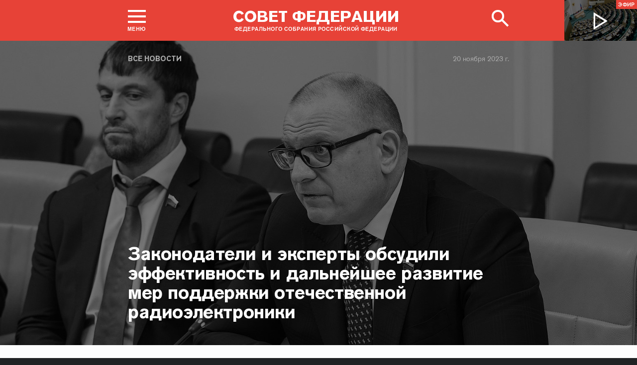

--- FILE ---
content_type: text/html; charset=UTF-8
request_url: http://council.gov.ru/events/news/150180/
body_size: 22382
content:





<!DOCTYPE html>
<html lang="ru" class="no-js fonts-loaded"
      itemscope="itemscope"
      xmlns="http://www.w3.org/1999/xhtml"
      itemtype="http://schema.org/WebPage"
      prefix="og: http://ogp.me/ns#">
    <head>
        
        <title>
                Законодатели и эксперты обсудили эффективность и дальнейшее развитие мер поддержки отечественной радиоэлектроники |
            
            Совет Федерации Федерального Собрания Российской Федерации
        </title>
        <meta charset="UTF-8"/>
        <meta name="description"
              content="
    Круглый стол по теме провел К. Долгов.
"
              />
        <meta http-equiv="X-UA-Compatible" content="IE=edge"/>
        <meta name="viewport"
              content="width=device-width,initial-scale=1,minimum-scale=1"/>
        <meta name="keywords" content=""/>
        <meta itemprop="inLanguage" content="ru"/>
            <meta name="robots" content="index, follow">
            <meta name="robots" content="noyaca"/>  
        
                <link rel="icon" type="image/png"
                      href="/static/img/favicons/favicon-16x16.png"
                      sizes="16x16"/>
                <link rel="icon" type="image/png"
                      href="/static/img/favicons/favicon-32x32.png"
                      sizes="32x32"/>
                <link rel="icon" type="image/png"
                      href="/static/img/favicons/favicon-96x96.png"
                      sizes="96x96"/>
        

        
                <link rel="apple-touch-icon"
                      href="/static/img/apple-icons/apple-touch-icon-57x57.png"
                      sizes="57x57"/>
                <link rel="apple-touch-icon"
                      href="/static/img/apple-icons/apple-touch-icon-60x60.png"
                      sizes="60x60"/>
                <link rel="apple-touch-icon"
                      href="/static/img/apple-icons/apple-touch-icon-72x72.png"
                      sizes="72x72"/>
                <link rel="apple-touch-icon"
                      href="/static/img/apple-icons/apple-touch-icon-76x76.png"
                      sizes="76x76"/>
                <link rel="apple-touch-icon"
                      href="/static/img/apple-icons/apple-touch-icon-114x114.png"
                      sizes="114x114"/>
                <link rel="apple-touch-icon"
                      href="/static/img/apple-icons/apple-touch-icon-120x120.png"
                      sizes="120x120"/>
                <link rel="apple-touch-icon"
                      href="/static/img/apple-icons/apple-touch-icon-144x144.png"
                      sizes="144x144"/>
                <link rel="apple-touch-icon"
                      href="/static/img/apple-icons/apple-touch-icon-152x152.png"
                      sizes="152x152"/>
                <link rel="apple-touch-icon"
                      href="/static/img/apple-icons/apple-touch-icon-180x180.png"
                      sizes="180x180"/>
        <meta property="og:site_name"
              content="Совет Федерации Федерального Собрания Российской Федерации"/>

        <meta property="fb:pages" content="336065043203397"/>

        
    
    
        <meta property="og:type" content="article"/>
    
    <meta property="og:title" content="Законодатели и эксперты обсудили эффективность и дальнейшее развитие мер поддержки отечественной радиоэлектроники"/>
    <meta property="og:description" content="Круглый стол по теме провел К. Долгов."/>
    <meta property="og:url" content="http://council.gov.ru/events/news/150180/"/>
    
        <meta property="og:image" content="http://council.gov.ru/media/photos/xlarge/NBWOo6VsJNlsBUGxUgDc1A7W0QpAtKYq.jpg"/>
    

    


    
    <meta property="op:markup_version" content="v1.0">
    <meta property="op:tags" content="Совет Федерации, политика, Валентина Матвиенко">
    <link rel="canonical" href="http://council.gov.ru/events/news/150180/">



    
    
    
        
        
    
    
    <meta name="twitter:card" content="summary_large_image"/>
    <meta name="twitter:description" content="Круглый стол по теме провел К. Долгов."/>
    <meta name="twitter:title" content="Законодатели и эксперты обсудили эффективность и дальнейшее развитие мер поддержки отечественной радиоэлектроники"/>
    
        
        
        
        <meta name="twitter:image:src" content="http://council.gov.ru/media/photos/xlarge/NBWOo6VsJNlsBUGxUgDc1A7W0QpAtKYq.jpg"/>
        <meta name="twitter:image:width" content="766"/>
        <meta name="twitter:image:height" content="473"/>
    

    
    
    
    
    
    


    
    
    
    
    
    
    
    
    
    
    
    
    

<meta name="yandex-verification"
                  content="0646acf6c516da58" 
            /><link rel="stylesheet" type="text/css" href="/static/css/app.css?9a9c2ba1d9" media="all">
        <link rel="stylesheet" href="/static/css/print.css"
              media="print"/>
        
        <!--[if IE ]><link rel="stylesheet" type="text/css" href="/static/css/ie.css?bbebc3c33c" media="all"><[endif]-->
    </head>

    <body>
        <div class="main_layout">
    
    <div class="header header_special">
        <header role="banner">
            <div class="header__overlay"></div>
            <div class="header__caption_grey"></div>
            <div class="content__in">
                <a href="#footer" role="button" aria-controls="main-nav" class="header__toggle_menu">
                    
    <span class="header__toggle_wrapper_elements">
                    <span class="header__toggle_element_first"></span>
                    <span class="header__toggle_element_second"></span>
                    <span class="header__toggle_element_third"></span>
                </span>
    <span class="header__caption_small header__caption_menu">Меню</span>
    <span class="header__caption_small header__menu_close">Закрыть</span>

                </a>
    
    
        
        
    

    
    <ul class="header_titles filters_center">
        

        <li class="header_titles_item last">
            <a class="header__title"
                title="Совет Федерации Федерального собрания Российской Федерации"
                href="/">
                <span class="header__title_main">Совет Федерации</span>
                <span class="header__title_caption">Федерального собрания Российской Федерации</span>
                <i class="header_title_logo"></i>
            </a>
        </li>
    </ul>
                
                
                    <a href="/services/search/" class="search" role="button" aria-label="Поиск по сайту">
                        <div class="search__icon" aria-hidden="true">
                    <span class="circle"></span>
                    <span class="handle"></span>

                        </div>
                        <span class="header__caption_small header__menu_close" aria-hidden="true">
                            Закрыть</span>
                    </a>
                    
                        
    <a class="header__auth" href="/users/login/">
        <i></i>
        <span class="header__caption_small">Вход</span>
    </a>

                    
                
            </div>
            
                
    
    
        
    
    <div class="header__channel media__video media__video_small"
         style="background-image: url('/static/img/bg/player_header.jpg?009a5a19fa')">
        <a href="/events/streams/tv/">
            <span class="grayscale_filter"></span>
            <span class="header__channel_player">
                <i></i>
                <span class="header__channel_caption">
                    Эфир
                </span>
            </span>
        </a>
    </div>

            
        </header>
    </div>
    
    <aside role="search" class="search__form_wrapper modal__wrapper" aria-hidden="true">
        <div class="content__in">
            <form action="/services/search/"
                  method="get"
                  id="topform"
                  class="search__form">
                <fieldset>
                    <div><input type="text"
                                name="query"
                                title="Поиск по сайту"
                                placeholder="Поиск по сайту">
                    </div>
                    <button type="submit"
                            class="search__form_button">
                        <span>Найти</span>
                    </button>
                </fieldset>
            </form>
        </div>
    </aside>



                
                    
                        
    <div class="main-menu modal__wrapper" id="main-nav">
        <nav role="navigation" aria-hidden="true" aria-label="Основное меню" id="main-menu" itemscope="itemscope"
             itemtype="http://schema.org/SiteNavigationElement">
            <div class="main-menu__in content__in">
                
            <div class="cols" aria-label="Карта портала">
                    <div class="main-menu__col col col_4">
                        <h2 class="main-menu__title main-menu__title_group"><span>Сервисы</span></h2>
                        <ul class="main-menu__list">
                                <li class="main-menu__item"
                                    itemscope="itemscope"
                                    itemtype="http://schema.org/SiteNavigationElement">
                                    <a href="/services/contacts/" itemprop="url">Контакты</a>
                                </li>
                                <li class="main-menu__item"
                                    itemscope="itemscope"
                                    itemtype="http://schema.org/SiteNavigationElement">
                                    <a href="/services/messages/" itemprop="url">Обращения граждан</a>
                                </li>
                                <li class="main-menu__item main-menu__item_hidden"
                                    itemscope="itemscope"
                                    itemtype="http://schema.org/SiteNavigationElement">
                                    <a href="/services/search/" itemprop="url">Поиск</a>
                                </li>
                                <li class="main-menu__item"
                                    itemscope="itemscope"
                                    itemtype="http://schema.org/SiteNavigationElement">
                                    <a href="/services/discussions/" itemprop="url">Обсуждения</a>
                                </li>
                                <li class="main-menu__item"
                                    itemscope="itemscope"
                                    itemtype="http://schema.org/SiteNavigationElement">
                                    <a href="/services/subscribe/" itemprop="url">Подписка</a>
                                </li>
                                <li class="main-menu__item"
                                    itemscope="itemscope"
                                    itemtype="http://schema.org/SiteNavigationElement">
                                    <a href="/services/reference/" itemprop="url">Справочник</a>
                                </li>
                                <li class="main-menu__item"
                                    itemscope="itemscope"
                                    itemtype="http://schema.org/SiteNavigationElement">
                                    <a href="/services/sitemap/" itemprop="url">Карта сайта</a>
                                </li>
                                <li class="main-menu__item"
                                    itemscope="itemscope"
                                    itemtype="http://schema.org/SiteNavigationElement">
                                    <a href="/services/excursions/" itemprop="url">Экскурсии</a>
                                </li>
                                <li class="main-menu__item main-menu__item_special"
                                    itemscope="itemscope"
                                    itemtype="http://schema.org/SiteNavigationElement">
                                    <a href="http://special.council.gov.ru/"
                                           itemprop="url"><i></i>
                                            <span itemprop="name">Версия для людей с ограниченными возможностями</span></a>
                                </li>
                                <li class="main-menu__item"
                                    itemscope="itemscope"
                                    itemtype="http://schema.org/SiteNavigationElement">
                                    <a href="/en/" itemprop="url" rel="external">English</a>
                                </li>
                        </ul>
                    </div>
                
                    <div class="main-menu__col col col_4">
                        <h2 class="main-menu__title main-menu__title_group"><span>Структура</span></h2>
                        <ul class="main-menu__list">
                                <li class="main-menu__item"
                                    itemscope="itemscope"
                                    itemtype="http://schema.org/SiteNavigationElement">
                                    <a href="/structure/council/" itemprop="url">Совет Федерации</a>
                                </li>
                                <li class="main-menu__item"
                                    itemscope="itemscope"
                                    itemtype="http://schema.org/SiteNavigationElement">
                                    <a href="/structure/administration/" itemprop="url">Руководство</a>
                                </li>
                                <li class="main-menu__item"
                                    itemscope="itemscope"
                                    itemtype="http://schema.org/SiteNavigationElement">
                                    <a href="/structure/chamber/" itemprop="url">Совет Палаты</a>
                                </li>
                                <li class="main-menu__item"
                                    itemscope="itemscope"
                                    itemtype="http://schema.org/SiteNavigationElement">
                                    <a href="/structure/members/" itemprop="url">Сенаторы</a>
                                </li>
                                <li class="main-menu__item"
                                    itemscope="itemscope"
                                    itemtype="http://schema.org/SiteNavigationElement">
                                    <a href="/structure/committees/" itemprop="url">Комитеты СФ</a>
                                </li>
                                <li class="main-menu__item"
                                    itemscope="itemscope"
                                    itemtype="http://schema.org/SiteNavigationElement">
                                    <a href="/structure/commissions/" itemprop="url">Комиссии</a>
                                </li>
                                <li class="main-menu__item"
                                    itemscope="itemscope"
                                    itemtype="http://schema.org/SiteNavigationElement">
                                    <a href="/structure/machinery/" itemprop="url">Аппарат СФ</a>
                                </li>
                                <li class="main-menu__item"
                                    itemscope="itemscope"
                                    itemtype="http://schema.org/SiteNavigationElement">
                                    <a href="/structure/chairman_authority/" itemprop="url">Органы при Председателе</a>
                                </li>
                                <li class="main-menu__item"
                                    itemscope="itemscope"
                                    itemtype="http://schema.org/SiteNavigationElement">
                                    <a href="/structure/sf_authority/" itemprop="url">Органы при Совете Федерации</a>
                                </li>
                                <li class="main-menu__item  main-menu__item_external"
                                    itemscope="itemscope"
                                    itemtype="http://schema.org/SiteNavigationElement">
                                    <a href="http://szrf.km.duma.gov.ru/" itemprop="url" target='_blank'><i></i>Совет законодателей при Федеральном Собрании</a>
                                </li>
                                <li class="main-menu__item"
                                    itemscope="itemscope"
                                    itemtype="http://schema.org/SiteNavigationElement">
                                    <a href="/structure/plenipotentiary_fc/" itemprop="url">Полномочные представители СФ</a>
                                </li>
                        </ul>
                    </div>
                
                    <div class="main-menu__col col col_4">
                        <h2 class="main-menu__title main-menu__title_group"><span>Деятельность</span></h2>
                        <ul class="main-menu__list">
                                <li class="main-menu__item"
                                    itemscope="itemscope"
                                    itemtype="http://schema.org/SiteNavigationElement">
                                    <a href="/activity/anniversary_30/" itemprop="url">30 лет Совету Федерации</a>
                                </li>
                                <li class="main-menu__item"
                                    itemscope="itemscope"
                                    itemtype="http://schema.org/SiteNavigationElement">
                                    <a href="/activity/meetings/" itemprop="url">Заседания СФ</a>
                                </li>
                                <li class="main-menu__item"
                                    itemscope="itemscope"
                                    itemtype="http://schema.org/SiteNavigationElement">
                                    <a href="/activity/legislation/" itemprop="url">Законодательная деятельность</a>
                                </li>
                                <li class="main-menu__item"
                                    itemscope="itemscope"
                                    itemtype="http://schema.org/SiteNavigationElement">
                                    <a href="/activity/documents/" itemprop="url">Документы</a>
                                </li>
                                <li class="main-menu__item"
                                    itemscope="itemscope"
                                    itemtype="http://schema.org/SiteNavigationElement">
                                    <a href="/activity/crosswork/" itemprop="url">Межпарламентская деятельность</a>
                                </li>
                                <li class="main-menu__item"
                                    itemscope="itemscope"
                                    itemtype="http://schema.org/SiteNavigationElement">
                                    <a href="/activity/regions/" itemprop="url">Взаимодействие с регионами</a>
                                </li>
                                <li class="main-menu__item"
                                    itemscope="itemscope"
                                    itemtype="http://schema.org/SiteNavigationElement">
                                    <a href="/activity/activities/" itemprop="url">Мероприятия</a>
                                </li>
                                <li class="main-menu__item"
                                    itemscope="itemscope"
                                    itemtype="http://schema.org/SiteNavigationElement">
                                    <a href="/activity/anticorruption/" itemprop="url">Противодействие коррупции</a>
                                </li>
                                <li class="main-menu__item"
                                    itemscope="itemscope"
                                    itemtype="http://schema.org/SiteNavigationElement">
                                    <a href="/activity/reports/" itemprop="url">Ежегодные отчеты сенаторов</a>
                                </li>
                                <li class="main-menu__item"
                                    itemscope="itemscope"
                                    itemtype="http://schema.org/SiteNavigationElement">
                                    <a href="/activity/reports_auth_repr/" itemprop="url">Отчеты полномочных представителей</a>
                                </li>
                                <li class="main-menu__item"
                                    itemscope="itemscope"
                                    itemtype="http://schema.org/SiteNavigationElement">
                                    <a href="/activity/analytics/" itemprop="url">Издания и аналитические материалы</a>
                                </li>
                        </ul>
                    </div>
                
                    <div class="main-menu__col col col_4">
                        <h2 class="main-menu__title main-menu__title_group"><span>События</span></h2>
                        <ul class="main-menu__list">
                                <li class="main-menu__item"
                                    itemscope="itemscope"
                                    itemtype="http://schema.org/SiteNavigationElement">
                                    <a href="/events/main_themes/" itemprop="url">Главные темы</a>
                                </li>
                                <li class="main-menu__item main-menu__item_active"
                                    itemscope="itemscope"
                                    itemtype="http://schema.org/SiteNavigationElement">
                                    <a href="/events/news/" itemprop="url">Все новости</a>
                                </li>
                                <li class="main-menu__item"
                                    itemscope="itemscope"
                                    itemtype="http://schema.org/SiteNavigationElement">
                                    <a href="/events/chairman/" itemprop="url">Председатель</a>
                                </li>
                                <li class="main-menu__item"
                                    itemscope="itemscope"
                                    itemtype="http://schema.org/SiteNavigationElement">
                                    <a href="/events/committees/" itemprop="url">Комитеты</a>
                                </li>
                                <li class="main-menu__item"
                                    itemscope="itemscope"
                                    itemtype="http://schema.org/SiteNavigationElement">
                                    <a href="/events/senators/" itemprop="url">Сенаторы в регионах</a>
                                </li>
                                <li class="main-menu__item"
                                    itemscope="itemscope"
                                    itemtype="http://schema.org/SiteNavigationElement">
                                    <a href="/events/conference/" itemprop="url">Пресс-конференции</a>
                                </li>
                                <li class="main-menu__item"
                                    itemscope="itemscope"
                                    itemtype="http://schema.org/SiteNavigationElement">
                                    <a href="/events/blogs/" itemprop="url">Блоги сенаторов</a>
                                </li>
                                <li class="main-menu__item"
                                    itemscope="itemscope"
                                    itemtype="http://schema.org/SiteNavigationElement">
                                    <a href="/events/multimedia/" itemprop="url">Мультимедиа</a>
                                </li>
                                <li class="main-menu__item"
                                    itemscope="itemscope"
                                    itemtype="http://schema.org/SiteNavigationElement">
                                    <a href="/events/streams/" itemprop="url">Телеканал и прямые трансляции</a>
                                </li>
                                <li class="main-menu__item  main-menu__item_smi"
                                    itemscope="itemscope"
                                    itemtype="http://schema.org/SiteNavigationElement">
                                    <a href="/events/smi/" itemprop="url"><i></i>Для СМИ</a>
                                </li>
                        </ul>
                    </div>
                
                    <div class="main-menu__col main-menu__col-hidden main-menu__item">
                        <h2 class="main-menu__title"><a href="/services/search/">Поиск</a></h2>
                    </div>
            </div>
    
        
    <div class="main-menu__info ">
        <div class="main-menu_social main-menu__col">
            <ul class="social__list">
                <li class="social__item">
                    <a class="social__link main-menu_social_icon main-menu_vk" href="https://vk.com/sovfedinfo"
                        target="_blank"><i></i>vk</a>
                </li>

                <li class="social__item social__item_fb">
                    <a class="social__link main-menu_social_icon main-menu_fbook" href="https://dzen.ru/sovfedinfo"
                       target="_blank"><i></i>Дзен</a>
                </li>
                <li class="social__item social__item_lj">
                    <a class="social__link main-menu_social_icon main-menu_livej" href="https://ok.ru/sovfedinfo"
                       target="_blank"><i></i>Одноклассники</a>
                </li>
                <li class="social__item">
                    <a class="social__link main-menu_social_icon main-menu_max" href="https://max.ru/sovfedofficial"
                       target="_blank"><i></i>MAX</a>
                </li>
                <li class="social__item">
                    <a class="social__link main-menu_social_icon main-menu_telegram" href="https://t.me/sovfedofficial "
                       target="_blank"><i></i>Телеграм</a>
                </li>
                <li class="social__item">
                    <a class="social__link main-menu_social_icon main-menu_rutube" href="https://rutube.ru/channel/23489764/"
                       target="_blank"><i></i>Rutube</a>
                </li>
                <li class="social__item social__item_archive">
                    <a class="social__link main-menu_social_icon main-menu_archive" href="https://photo.senatinform.ru/collections"
                       target="_blank"><i></i>Парламентский фотоархив</a>
                </li>
            </ul>
        </div>
    </div>

    

            </div>
        </nav>
    </div>

                    
                
                <div class="wrapper">
                    <div class="main__content_wrapper main__content_wrapper_dark">
                        <main role="main">
                            
    <div class="content content_article content_news">
        
            <div class="article_header article_header_img article_header_news">
                
    
        <div class="header_img image_wide" style="background-image: url('http://council.gov.ru/media/photos/image_huge_bw/MCCP1bjctWioC9tAkYbBSJIxWtTL72OR.jpg'); background-position: 50% 16%;"></div>
        <div class="header_overlay"></div>
    
    
                    <div class="article_wrapper ">
                        
                            <p class="title_small page_section article_type foo"><a href="/events/news/" title="Все новости">Все новости</a></p>
                        

                        
                            
                                <h1 class="header_title header_title_medium">Законодатели и эксперты обсудили эффективность и дальнейшее развитие мер поддержки отечественной радиоэлектроники</h1>
                            

                            
                                
<time class="dt-published is-fixed"
      datetime="2023-11-20"
      materialprop="dateCreated">20 ноября 2023 г.</time>

                            

                            <span class="article_logo"></span>

                        
                    </div>
                

            </div>

        

        
            
    
    
    

        

        
        
        
        
        
        

        <div class="article__content">
            
                <div class="article_wrapper">
                    <div class="body_text">
                        
                            
                                <div class="article_lead">
                                    <p>Круглый стол по теме провел К.
Долгов.</p>
                                    <hr/>
                                </div>
                            
                            <p>Комитет
Совета Федерации по экономической политике провел круглый стол на тему «О механизмах поддержки российских компаний, работающих в отрасли информационных
технологий и электронной промышленности, отечественных разработчиков и производителей программно-аппаратных комплексов». <br></p><div class="article_additional__wrapper">
            <div class="article_additional">
    
        <h3 class="tab__block__title">Смотрите также</h3>
    

    
        
            <div class="attach__item attach__item_small">
                <p><a href="/events/news/149863/" class="attach__link attach__title">К. Долгов: Нормативно-правовая база промышленного сотрудничества в рамках ЕАЭС сформирована и действует эффективно</a></p>
                    <time class="dt-published" datetime="2023-11-20T13:46:00+04:00" itemprop="datePublished">9 ноября 2023 г.
                    </time></div>
        
    
</div>
        </div><p>Модератором
мероприятия выступил заместитель председателя Комитета СФ <a href="/structure/persons/1481/" class="person_tag read__tag tooltip__link"><b>Константин Долгов</b><span class="tooltip__text is-hidden-block">
    <span class="tooltip_description tooltip_description_with_image">
    <span class="tooltip_description__left">
            <span class="tooltip_title">Долгов<br>
                Константин Константинович</span><span class="tooltip_description_dark">представитель от исполнительного органа государственной власти Мурманской области</span></span>
        <span class="tooltip__image">
            
                <img src="http://council.gov.ru/media/persons/medium/LXdGu2zK0CvMF742IgVXAFi1pJ42qch3.jpg" srcset="http://council.gov.ru/media/persons/medium2x/1x6YAonD1xOT24GTGxvA9RSAEANiKzhi.jpg 2x" style="background:rgb(70, 122, 179);background:linear-gradient(270deg, #467ab3 0%, rgba(70,122,179,0) 100%),linear-gradient(0deg, #c0835f 0%, rgba(192,131,95,0) 100%),linear-gradient(90deg, #e3e8ed 0%, rgba(227,232,237,0) 100%),linear-gradient(180deg, #1a293f 0%, rgba(26,41,63,0) 100%);" alt="Долгов Константин Константинович"></span>
    </span>
 </span>
</a>. Сенатор напомнил, что актуальные вопросы и проблемы развития
отечественной радиоэлектроники рассматриваются Комитетом СФ на протяжении
продолжительного времени и подвел промежуточные итоги.</p> <p><b>Константин Долгов</b> отметил<b> </b>активную работу<b> </b>Министерства
промышленности и торговли РФ совместно с представителями отрасли по переводу
производителей телекоммуникационного оборудования в сферу действия Постановления
Правительства № 719 «О подтверждении производства промышленной продукции на территории Российской Федерации». Сенатор обратил внимание на необходимость
вдумчивого подхода при формировании нормативно-правовой базы, учитывая прямую
корреляцию пунктов этого документа Правительства РФ с контрактной системой
закупок, с постановлениями, регулирующими российское происхождение программного
обеспечения.</p> <p>«Совет Федерации
неоднократно получал обращения представителей отрасли с просьбой уделить особое
внимание данному процессу. Необходимо достичь согласованной позиции и ведомств,
и производителей по итоговой версии проекта Постановления», — считает <b>Константин Долгов</b>.</p><div class="slider__wrapper">
    <div class="slider__content">
        <div class="slider__slides">
            
                <div class="slider__slide">
                    <img src="http://council.gov.ru/media/photos/xlarge/XAFZwrFBgNe5lbwoZwXRMldvfPEzAieg.jpg" srcset="http://council.gov.ru/media/photos/xlarge2x/s3AjJxm2vSb1uKusBzMXMxdtf8COSVaR.jpg 2x" style="background:rgb(33, 59, 48);background:linear-gradient(90deg, #213b30 0%, rgba(33,59,48,0) 100%),linear-gradient(270deg, #d3ddd2 0%, rgba(211,221,210,0) 100%),linear-gradient(0deg, #a4b3b8 0%, rgba(164,179,184,0) 100%),linear-gradient(180deg, #908070 0%, rgba(144,128,112,0) 100%);" alt="Круглый стол Комитета СФ по экономической политике «О механизмах поддержки российских компаний, работающих в отрасли информационных технологий и электронной промышленности, отечественных разработчиков и производителей программно-аппаратных комплексов»" data-date="20 ноября 2023" data-src="http://council.gov.ru/media/photos/image_huge/gydaYCNrw6ejlzcesEyCQkeh7RqqA3mc.jpg" data-from="Законодатели и эксперты обсудили эффективность и дальнейшее развитие мер поддержки отечественной радиоэлектроники" data-source-url="/events/news/150180/" data-download-url="http://council.gov.ru/media/photos/orig/a4faAnvXWSjsIZrz9DU0u7L2UQGqgLn6.jpg" data-download-title="Kruglyi_stol_Komiteta_SF_po_ekonomicheskoi_politike.jpg"></div>
            
                <div class="slider__slide">
                    <img src="http://council.gov.ru/media/photos/xlarge/HJDwkTP2gwkI5PC0m0HRCqDGGr5eBLyt.jpg" srcset="http://council.gov.ru/media/photos/xlarge2x/IjivMKit5a2POf9u0Ur76KLCJuuDD4QA.jpg 2x" style="background:rgb(215, 227, 223);background:linear-gradient(270deg, #d7e3df 0%, rgba(215,227,223,0) 100%),linear-gradient(0deg, #4a6658 0%, rgba(74,102,88,0) 100%),linear-gradient(90deg, #25282f 0%, rgba(37,40,47,0) 100%),linear-gradient(180deg, #698276 0%, rgba(105,130,118,0) 100%);" alt="Константин Долгов" data-date="20 ноября 2023" data-src="http://council.gov.ru/media/photos/image_huge/0cE4v00gVA0t08kCIZuU2SbVawMOvB3r.jpg" data-from="Законодатели и эксперты обсудили эффективность и дальнейшее развитие мер поддержки отечественной радиоэлектроники" data-source-url="/events/news/150180/" data-download-url="http://council.gov.ru/media/photos/orig/BI6po23QNK4adTxXe2Wr5Vv2alEpEkVx.jpg" data-download-title="Konstantin_Dolgov.jpg"></div>
            
                <div class="slider__slide">
                    <img src="http://council.gov.ru/media/photos/xlarge/EZoAUFt5JOlApn1o7OMpYRa2hQ6V0hlF.jpg" srcset="http://council.gov.ru/media/photos/xlarge2x/uVAALduTK4fqehsCkDXrVJ71VtPNrm0k.jpg 2x" style="background:rgb(210, 226, 226);background:linear-gradient(270deg, #d2e2e2 0%, rgba(210,226,226,0) 100%),linear-gradient(180deg, #262930 0%, rgba(38,41,48,0) 100%),linear-gradient(0deg, #b0b2a8 0%, rgba(176,178,168,0) 100%),linear-gradient(90deg, #9c8a70 0%, rgba(156,138,112,0) 100%);" alt="Круглый стол Комитета СФ по экономической политике «О механизмах поддержки российских компаний, работающих в отрасли информационных технологий и электронной промышленности, отечественных разработчиков и производителей программно-аппаратных комплексов»" data-date="20 ноября 2023" data-src="http://council.gov.ru/media/photos/image_huge/88bObJAScW1w8PdSdSQ6nzl12KTBTHQa.jpg" data-from="Законодатели и эксперты обсудили эффективность и дальнейшее развитие мер поддержки отечественной радиоэлектроники" data-source-url="/events/news/150180/" data-download-url="http://council.gov.ru/media/photos/orig/4bo51M5MYiyZ0QROXmrJooMCR9bcIYAN.jpg" data-download-title="Kruglyi_stol_Komiteta_SF_po_ekonomicheskoi_politike.jpg"></div>
            
                <div class="slider__slide">
                    <img src="http://council.gov.ru/media/photos/xlarge/Ph6aDuy75d38CVnQNGpMqQ8bS3eic8Mc.jpg" srcset="http://council.gov.ru/media/photos/xlarge2x/1f17D9pj2bvS23g7LPSV3cA6v6GPgUli.jpg 2x" style="background:rgb(167, 180, 171);background:linear-gradient(0deg, #a7b4ab 0%, rgba(167,180,171,0) 100%),linear-gradient(180deg, #241608 0%, rgba(36,22,8,0) 100%),linear-gradient(270deg, #6d6046 0%, rgba(109,96,70,0) 100%),linear-gradient(90deg, #f2fcf6 0%, rgba(242,252,246,0) 100%);" alt="Круглый стол Комитета СФ по экономической политике «О механизмах поддержки российских компаний, работающих в отрасли информационных технологий и электронной промышленности, отечественных разработчиков и производителей программно-аппаратных комплексов»" data-date="20 ноября 2023" data-src="http://council.gov.ru/media/photos/image_huge/mvdbIoEA0mSJvWxTAy6zdsWTkiAQPKea.jpg" data-from="Законодатели и эксперты обсудили эффективность и дальнейшее развитие мер поддержки отечественной радиоэлектроники" data-source-url="/events/news/150180/" data-download-url="http://council.gov.ru/media/photos/orig/aKQMl7s5o040hYFDfqu9iAiMxgQ4yCj5.jpg" data-download-title="Kruglyi_stol_Komiteta_SF_po_ekonomicheskoi_politike.jpg"></div>
            
                <div class="slider__slide">
                    <img src="http://council.gov.ru/media/photos/xlarge/n0YuvNGQDO5Al4WCkt36QedAklVKqLDA.jpg" srcset="http://council.gov.ru/media/photos/xlarge2x/vQupYqmL3mIn5GLiGrDFNeVvYAVLaCA9.jpg 2x" style="background:rgb(216, 229, 222);background:linear-gradient(0deg, #d8e5de 0%, rgba(216,229,222,0) 100%),linear-gradient(180deg, #aab5ad 0%, rgba(170,181,173,0) 100%),linear-gradient(90deg, #253f32 0%, rgba(37,63,50,0) 100%),linear-gradient(270deg, #f1d0ab 0%, rgba(241,208,171,0) 100%);" alt="Круглый стол Комитета СФ по экономической политике «О механизмах поддержки российских компаний, работающих в отрасли информационных технологий и электронной промышленности, отечественных разработчиков и производителей программно-аппаратных комплексов»" data-date="20 ноября 2023" data-src="http://council.gov.ru/media/photos/image_huge/4RVhfUs2RPPBH9abpFWOL9hPHwTmcqvA.jpg" data-from="Законодатели и эксперты обсудили эффективность и дальнейшее развитие мер поддержки отечественной радиоэлектроники" data-source-url="/events/news/150180/" data-download-url="http://council.gov.ru/media/photos/orig/h7AQ8vsrPIV0wvdrGOUI69WKCBfjfdv4.jpg" data-download-title="Kruglyi_stol_Komiteta_SF_po_ekonomicheskoi_politike.jpg"></div>
            
                <div class="slider__slide">
                    <img src="http://council.gov.ru/media/photos/xlarge/M5zgqMAEVgwltZCCPq8xApZWf9to752W.jpg" srcset="http://council.gov.ru/media/photos/xlarge2x/o31wLE4Hwe7BTAzNV4WAtBLw3MnxJ1yW.jpg 2x" style="background:rgb(202, 223, 214);background:linear-gradient(180deg, #cadfd6 0%, rgba(202,223,214,0) 100%),linear-gradient(90deg, #362d18 0%, rgba(54,45,24,0) 100%),linear-gradient(270deg, #a9bbc1 0%, rgba(169,187,193,0) 100%),linear-gradient(0deg, #485452 0%, rgba(72,84,82,0) 100%);" alt="Круглый стол Комитета СФ по экономической политике «О механизмах поддержки российских компаний, работающих в отрасли информационных технологий и электронной промышленности, отечественных разработчиков и производителей программно-аппаратных комплексов»" data-date="20 ноября 2023" data-src="http://council.gov.ru/media/photos/image_huge/Rqyj6AQD1n07POanp8XNpgguABeyfmSG.jpg" data-from="Законодатели и эксперты обсудили эффективность и дальнейшее развитие мер поддержки отечественной радиоэлектроники" data-source-url="/events/news/150180/" data-download-url="http://council.gov.ru/media/photos/orig/N3WnPyB1ABTaVRFmyM13SAeUaBIsCVki.jpg" data-download-title="Kruglyi_stol_Komiteta_SF_po_ekonomicheskoi_politike.jpg"></div>
            
                <div class="slider__slide">
                    <img src="http://council.gov.ru/media/photos/xlarge/juTQmLmglq8hLqntkAlxD3iAhemdk4bd.jpg" srcset="http://council.gov.ru/media/photos/xlarge2x/afC2qLJZ4KKAVV1TwQg99w2aurJQHCfY.jpg 2x" style="background:rgb(197, 214, 208);background:linear-gradient(270deg, #c5d6d0 0%, rgba(197,214,208,0) 100%),linear-gradient(0deg, #282a37 0%, rgba(40,42,55,0) 100%),linear-gradient(90deg, #874314 0%, rgba(135,67,20,0) 100%),linear-gradient(180deg, #9fb1a9 0%, rgba(159,177,169,0) 100%);" alt="Круглый стол Комитета СФ по экономической политике «О механизмах поддержки российских компаний, работающих в отрасли информационных технологий и электронной промышленности, отечественных разработчиков и производителей программно-аппаратных комплексов»" data-date="20 ноября 2023" data-src="http://council.gov.ru/media/photos/image_huge/Z8e9k6KiNoEED7uJ7K8MtwByqiLgkPHd.jpg" data-from="Законодатели и эксперты обсудили эффективность и дальнейшее развитие мер поддержки отечественной радиоэлектроники" data-source-url="/events/news/150180/" data-download-url="http://council.gov.ru/media/photos/orig/v2RGpP8vKzp4NwSuStBFKAiS2LhIKjCZ.jpg" data-download-title="Kruglyi_stol_Komiteta_SF_po_ekonomicheskoi_politike.jpg"></div>
            
                <div class="slider__slide">
                    <img src="http://council.gov.ru/media/photos/xlarge/ZjSvwbopt3AGFC12AaDT2JDRrV6Bs1M1.jpg" srcset="http://council.gov.ru/media/photos/xlarge2x/Ae67d9tBBMeeP6FRLES8yvCo74166PvX.jpg 2x" style="background:rgb(204, 215, 207);background:linear-gradient(270deg, #ccd7cf 0%, rgba(204,215,207,0) 100%),linear-gradient(180deg, #c4aa5d 0%, rgba(196,170,93,0) 100%),linear-gradient(0deg, #2a4034 0%, rgba(42,64,52,0) 100%),linear-gradient(90deg, #696841 0%, rgba(105,104,65,0) 100%);" alt="Круглый стол Комитета СФ по экономической политике «О механизмах поддержки российских компаний, работающих в отрасли информационных технологий и электронной промышленности, отечественных разработчиков и производителей программно-аппаратных комплексов»" data-date="20 ноября 2023" data-src="http://council.gov.ru/media/photos/image_huge/0TEyE4OuZB4WSvUM94hkis02tDQnNK7I.jpg" data-from="Законодатели и эксперты обсудили эффективность и дальнейшее развитие мер поддержки отечественной радиоэлектроники" data-source-url="/events/news/150180/" data-download-url="http://council.gov.ru/media/photos/orig/U1RX575LVAnoFCCvX3fzN3WmJZwFvXSC.jpg" data-download-title="Kruglyi_stol_Komiteta_SF_po_ekonomicheskoi_politike.jpg"></div>
            
                <div class="slider__slide">
                    <img src="http://council.gov.ru/media/photos/xlarge/qCsyBx9tMAPlwrcPskBARRfd8l9TrvYZ.jpg" srcset="http://council.gov.ru/media/photos/xlarge2x/AANIWirmcGp9utKuBPIQnyqD42Au6iYV.jpg 2x" style="background:rgb(187, 204, 194);background:linear-gradient(180deg, #bbccc2 0%, rgba(187,204,194,0) 100%),linear-gradient(90deg, #2d4839 0%, rgba(45,72,57,0) 100%),linear-gradient(270deg, #deecdb 0%, rgba(222,236,219,0) 100%),linear-gradient(0deg, #d6c26c 0%, rgba(214,194,108,0) 100%);" alt="Круглый стол Комитета СФ по экономической политике «О механизмах поддержки российских компаний, работающих в отрасли информационных технологий и электронной промышленности, отечественных разработчиков и производителей программно-аппаратных комплексов»" data-date="20 ноября 2023" data-src="http://council.gov.ru/media/photos/image_huge/FvcQsyD57kHqRCwq9HtbAjH1Jk4j2naU.jpg" data-from="Законодатели и эксперты обсудили эффективность и дальнейшее развитие мер поддержки отечественной радиоэлектроники" data-source-url="/events/news/150180/" data-download-url="http://council.gov.ru/media/photos/orig/ES93ypAqFRgIZUJBP3gkZ7pEEV3WDHxm.jpg" data-download-title="Kruglyi_stol_Komiteta_SF_po_ekonomicheskoi_politike.jpg"></div>
            
                <div class="slider__slide">
                    <img src="http://council.gov.ru/media/photos/xlarge/OxiaKqngQZj78tcY5GDJ1oIZUD4toL14.jpg" srcset="http://council.gov.ru/media/photos/xlarge2x/d8eAAAeUe7fii0g2h6ipxWFsXG6UoepQ.jpg 2x" style="background:rgb(120, 132, 122);background:linear-gradient(270deg, #78847a 0%, rgba(120,132,122,0) 100%),linear-gradient(180deg, #d5fcfc 0%, rgba(213,252,252,0) 100%),linear-gradient(90deg, #2b3437 0%, rgba(43,52,55,0) 100%),linear-gradient(0deg, #59645e 0%, rgba(89,100,94,0) 100%);" alt="Круглый стол Комитета СФ по экономической политике «О механизмах поддержки российских компаний, работающих в отрасли информационных технологий и электронной промышленности, отечественных разработчиков и производителей программно-аппаратных комплексов»" data-date="20 ноября 2023" data-src="http://council.gov.ru/media/photos/image_huge/zdq06ywRWDXgGrJwIjI5aUqaAae5l1yX.jpg" data-from="Законодатели и эксперты обсудили эффективность и дальнейшее развитие мер поддержки отечественной радиоэлектроники" data-source-url="/events/news/150180/" data-download-url="http://council.gov.ru/media/photos/orig/buARcAO7OZKmH5Z45H6DpwRZAYejW77C.jpg" data-download-title="Kruglyi_stol_Komiteta_SF_po_ekonomicheskoi_politike.jpg"></div>
            
                <div class="slider__slide">
                    <img src="http://council.gov.ru/media/photos/xlarge/fizUP4WVU4j257B1IkfKdM3T5ZBIObeM.jpg" srcset="http://council.gov.ru/media/photos/xlarge2x/MNRSOKzWZ6ABXpmh1Xb6PVXZACbHWcNA.jpg 2x" style="background:rgb(200, 216, 203);background:linear-gradient(270deg, #c8d8cb 0%, rgba(200,216,203,0) 100%),linear-gradient(180deg, #284e3d 0%, rgba(40,78,61,0) 100%),linear-gradient(90deg, #c3af59 0%, rgba(195,175,89,0) 100%),linear-gradient(0deg, #e1cb7c 0%, rgba(225,203,124,0) 100%);" alt="Круглый стол Комитета СФ по экономической политике «О механизмах поддержки российских компаний, работающих в отрасли информационных технологий и электронной промышленности, отечественных разработчиков и производителей программно-аппаратных комплексов»" data-date="20 ноября 2023" data-src="http://council.gov.ru/media/photos/image_huge/n6fbsizkSAGwb7IcpeKoAKcVXBHp4Txu.jpg" data-from="Законодатели и эксперты обсудили эффективность и дальнейшее развитие мер поддержки отечественной радиоэлектроники" data-source-url="/events/news/150180/" data-download-url="http://council.gov.ru/media/photos/orig/qlvVfvmaMrAAWu2F2wZBKGOdutAM7C0m.jpg" data-download-title="Kruglyi_stol_Komiteta_SF_po_ekonomicheskoi_politike.jpg"></div>
            
                <div class="slider__slide">
                    <img src="http://council.gov.ru/media/photos/xlarge/FgFpGAAkdFpXULgkGjipExUAcGng4RtP.jpg" srcset="http://council.gov.ru/media/photos/xlarge2x/DIYXAAFTviLycPxmAzmAkoHahypMLkeg.jpg 2x" style="background:rgb(214, 227, 217);background:linear-gradient(180deg, #d6e3d9 0%, rgba(214,227,217,0) 100%),linear-gradient(0deg, #ca9a76 0%, rgba(202,154,118,0) 100%),linear-gradient(270deg, #2c4738 0%, rgba(44,71,56,0) 100%),linear-gradient(90deg, #eed67e 0%, rgba(238,214,126,0) 100%);" alt="Круглый стол Комитета СФ по экономической политике «О механизмах поддержки российских компаний, работающих в отрасли информационных технологий и электронной промышленности, отечественных разработчиков и производителей программно-аппаратных комплексов»" data-date="20 ноября 2023" data-src="http://council.gov.ru/media/photos/image_huge/AAr4CUx9FxHxmTNxo3Op3TxoupbfL6Ez.jpg" data-from="Законодатели и эксперты обсудили эффективность и дальнейшее развитие мер поддержки отечественной радиоэлектроники" data-source-url="/events/news/150180/" data-download-url="http://council.gov.ru/media/photos/orig/NPIbJsRj9cirvtTIkQvu4QNOiBC7rlAr.jpg" data-download-title="Kruglyi_stol_Komiteta_SF_po_ekonomicheskoi_politike.jpg"></div>
            
                <div class="slider__slide">
                    <img src="http://council.gov.ru/media/photos/xlarge/6MjUFuqjSXbQPbo9sxeN8qUGArxGK7jz.jpg" srcset="http://council.gov.ru/media/photos/xlarge2x/2AsoQeUZtiDbGjJpEDuZbxAeJegZoAKl.jpg 2x" style="background:rgb(189, 203, 184);background:linear-gradient(270deg, #bdcbb8 0%, rgba(189,203,184,0) 100%),linear-gradient(90deg, #575136 0%, rgba(87,81,54,0) 100%),linear-gradient(0deg, #293046 0%, rgba(41,48,70,0) 100%),linear-gradient(180deg, #8d9485 0%, rgba(141,148,133,0) 100%);" alt="Круглый стол Комитета СФ по экономической политике «О механизмах поддержки российских компаний, работающих в отрасли информационных технологий и электронной промышленности, отечественных разработчиков и производителей программно-аппаратных комплексов»" data-date="20 ноября 2023" data-src="http://council.gov.ru/media/photos/image_huge/7SOxL8aLp0zAqzsKZN76maDyCYwtmAAC.jpg" data-from="Законодатели и эксперты обсудили эффективность и дальнейшее развитие мер поддержки отечественной радиоэлектроники" data-source-url="/events/news/150180/" data-download-url="http://council.gov.ru/media/photos/orig/9qm7zAE80CYk05tRJNWt8zFdno5RqOrI.jpg" data-download-title="Kruglyi_stol_Komiteta_SF_po_ekonomicheskoi_politike.jpg"></div>
            
                <div class="slider__slide">
                    <img src="http://council.gov.ru/media/photos/xlarge/GqfMXY7zx1O7ktO0dVfKZNCY9gzn0JiX.jpg" srcset="http://council.gov.ru/media/photos/xlarge2x/bP6zoEBolNdOP31wpuFb2A1znSGkwjkJ.jpg 2x" style="background:rgb(202, 229, 214);background:linear-gradient(270deg, #cae5d6 0%, rgba(202,229,214,0) 100%),linear-gradient(90deg, #272f58 0%, rgba(39,47,88,0) 100%),linear-gradient(180deg, #6181be 0%, rgba(97,129,190,0) 100%),linear-gradient(0deg, #a85611 0%, rgba(168,86,17,0) 100%);" alt="Круглый стол Комитета СФ по экономической политике «О механизмах поддержки российских компаний, работающих в отрасли информационных технологий и электронной промышленности, отечественных разработчиков и производителей программно-аппаратных комплексов»" data-date="20 ноября 2023" data-src="http://council.gov.ru/media/photos/image_huge/TAURzIgx0mSGqQ8aNLeDwq1cqHgjGqgG.jpg" data-from="Законодатели и эксперты обсудили эффективность и дальнейшее развитие мер поддержки отечественной радиоэлектроники" data-source-url="/events/news/150180/" data-download-url="http://council.gov.ru/media/photos/orig/STwJAK5PqAQcA8Hu5G1ZwZAeSw0AIzTQ.jpg" data-download-title="Kruglyi_stol_Komiteta_SF_po_ekonomicheskoi_politike.jpg"></div>
            
                <div class="slider__slide">
                    <img src="http://council.gov.ru/media/photos/xlarge/JOAExwi0Q86IAOC3JGuUMpzlJC4HMVg3.jpg" srcset="http://council.gov.ru/media/photos/xlarge2x/mfZkKCAMT8XkthQALe4NCIQCa0fayPAd.jpg 2x" style="background:rgb(202, 229, 214);background:linear-gradient(270deg, #cae5d6 0%, rgba(202,229,214,0) 100%),linear-gradient(0deg, #2c5543 0%, rgba(44,85,67,0) 100%),linear-gradient(90deg, #6ba18a 0%, rgba(107,161,138,0) 100%),linear-gradient(180deg, #adc5b8 0%, rgba(173,197,184,0) 100%);" alt="Круглый стол Комитета СФ по экономической политике «О механизмах поддержки российских компаний, работающих в отрасли информационных технологий и электронной промышленности, отечественных разработчиков и производителей программно-аппаратных комплексов»" data-date="20 ноября 2023" data-src="http://council.gov.ru/media/photos/image_huge/M9HC4jAwrc0veNxBFB9t9flInRBzLMs1.jpg" data-from="Законодатели и эксперты обсудили эффективность и дальнейшее развитие мер поддержки отечественной радиоэлектроники" data-source-url="/events/news/150180/" data-download-url="http://council.gov.ru/media/photos/orig/JRMd2voOQIVBGdhIOknXLHTOxEkywAAt.jpg" data-download-title="Kruglyi_stol_Komiteta_SF_po_ekonomicheskoi_politike.jpg"></div>
            
                <div class="slider__slide">
                    <img src="http://council.gov.ru/media/photos/xlarge/A27Ue49xX3uIaaQbI00Di1PlwPuBmQ4G.jpg" srcset="http://council.gov.ru/media/photos/xlarge2x/Pyll5NytOYX1i3QZBwAyuBz47WwzmBQj.jpg 2x" style="background:rgb(199, 225, 214);background:linear-gradient(270deg, #c7e1d6 0%, rgba(199,225,214,0) 100%),linear-gradient(90deg, #232d37 0%, rgba(35,45,55,0) 100%),linear-gradient(180deg, #b0994b 0%, rgba(176,153,75,0) 100%),linear-gradient(0deg, #a7bdb0 0%, rgba(167,189,176,0) 100%);" alt="Круглый стол Комитета СФ по экономической политике «О механизмах поддержки российских компаний, работающих в отрасли информационных технологий и электронной промышленности, отечественных разработчиков и производителей программно-аппаратных комплексов»" data-date="20 ноября 2023" data-src="http://council.gov.ru/media/photos/image_huge/4FolaUbnu8h8xh6McP1k3mJvL4AiptMO.jpg" data-from="Законодатели и эксперты обсудили эффективность и дальнейшее развитие мер поддержки отечественной радиоэлектроники" data-source-url="/events/news/150180/" data-download-url="http://council.gov.ru/media/photos/orig/hVAkA5XxIs9W7ecChs5Xd4xQdOCDePdB.jpg" data-download-title="Kruglyi_stol_Komiteta_SF_po_ekonomicheskoi_politike.jpg"></div>
            
                <div class="slider__slide">
                    <img src="http://council.gov.ru/media/photos/xlarge/j9S9EwOJ7uDVwTiC5ECtyIygD4Ojn8QO.jpg" srcset="http://council.gov.ru/media/photos/xlarge2x/t4jMLimAHOXAO2EvOA7jxneAKAIH598z.jpg 2x" style="background:rgb(202, 224, 212);background:linear-gradient(180deg, #cae0d4 0%, rgba(202,224,212,0) 100%),linear-gradient(0deg, #c5b266 0%, rgba(197,178,102,0) 100%),linear-gradient(90deg, #3c5241 0%, rgba(60,82,65,0) 100%),linear-gradient(270deg, #e6fff5 0%, rgba(230,255,245,0) 100%);" alt="Круглый стол Комитета СФ по экономической политике «О механизмах поддержки российских компаний, работающих в отрасли информационных технологий и электронной промышленности, отечественных разработчиков и производителей программно-аппаратных комплексов»" data-date="20 ноября 2023" data-src="http://council.gov.ru/media/photos/image_huge/dS68DejAK50ljxQKxQo00hulAODzezAi.jpg" data-from="Законодатели и эксперты обсудили эффективность и дальнейшее развитие мер поддержки отечественной радиоэлектроники" data-source-url="/events/news/150180/" data-download-url="http://council.gov.ru/media/photos/orig/8RMQbrA7YMZdNC0rAVjUTKQRU2PbDU8v.jpg" data-download-title="Kruglyi_stol_Komiteta_SF_po_ekonomicheskoi_politike.jpg"></div>
            
                <div class="slider__slide">
                    <img src="http://council.gov.ru/media/photos/xlarge/3tt0SaGNUf1UH5iFpUD9kr4kNuCRtNzA.jpg" srcset="http://council.gov.ru/media/photos/xlarge2x/cqucgf1ejAZnc9ud0KmS1kLP18LIK0st.jpg 2x" style="background:rgb(190, 202, 190);background:linear-gradient(270deg, #becabe 0%, rgba(190,202,190,0) 100%),linear-gradient(0deg, #d8ebe0 0%, rgba(216,235,224,0) 100%),linear-gradient(180deg, #8d978c 0%, rgba(141,151,140,0) 100%),linear-gradient(90deg, #e4b988 0%, rgba(228,185,136,0) 100%);" alt="Круглый стол Комитета СФ по экономической политике «О механизмах поддержки российских компаний, работающих в отрасли информационных технологий и электронной промышленности, отечественных разработчиков и производителей программно-аппаратных комплексов»" data-date="20 ноября 2023" data-src="http://council.gov.ru/media/photos/image_huge/noHJX1CtmHl83QgFo1NLIe060DbM0jDA.jpg" data-from="Законодатели и эксперты обсудили эффективность и дальнейшее развитие мер поддержки отечественной радиоэлектроники" data-source-url="/events/news/150180/" data-download-url="http://council.gov.ru/media/photos/orig/qho2yPOo3vDWDuMwhJ40jgGKBY5UFii9.jpg" data-download-title="Kruglyi_stol_Komiteta_SF_po_ekonomicheskoi_politike.jpg"></div>
            
                <div class="slider__slide">
                    <img src="http://council.gov.ru/media/photos/xlarge/NBWOo6VsJNlsBUGxUgDc1A7W0QpAtKYq.jpg" srcset="http://council.gov.ru/media/photos/xlarge2x/5ANXnBXXDNWMtS8en9359WAHhhylisWj.jpg 2x" style="background:rgb(213, 225, 221);background:linear-gradient(270deg, #d5e1dd 0%, rgba(213,225,221,0) 100%),linear-gradient(0deg, #a8b4b4 0%, rgba(168,180,180,0) 100%),linear-gradient(90deg, #252831 0%, rgba(37,40,49,0) 100%),linear-gradient(180deg, #b9a55d 0%, rgba(185,165,93,0) 100%);" alt="Круглый стол Комитета СФ по экономической политике «О механизмах поддержки российских компаний, работающих в отрасли информационных технологий и электронной промышленности, отечественных разработчиков и производителей программно-аппаратных комплексов»" data-date="20 ноября 2023" data-src="http://council.gov.ru/media/photos/image_huge/mFiCO0DCdEmmKSGDuBASjYU8s9MPAMAw.jpg" data-from="Законодатели и эксперты обсудили эффективность и дальнейшее развитие мер поддержки отечественной радиоэлектроники" data-source-url="/events/news/150180/" data-download-url="http://council.gov.ru/media/photos/orig/UzjZ1H28s05iFB4wZedAOBPkEzfTxWCY.jpg" data-download-title="Kruglyi_stol_Komiteta_SF_po_ekonomicheskoi_politike.jpg"></div>
            
                <div class="slider__slide">
                    <img src="http://council.gov.ru/media/photos/xlarge/FgANJcbwkZH9RMCsjRZlAi6A9tjrbkEd.jpg" srcset="http://council.gov.ru/media/photos/xlarge2x/b4W0N5QZjTYG2BSn4Ga9KH9yu37crA7A.jpg 2x" style="background:rgb(172, 189, 181);background:linear-gradient(270deg, #acbdb5 0%, rgba(172,189,181,0) 100%),linear-gradient(180deg, #d5e2d8 0%, rgba(213,226,216,0) 100%),linear-gradient(0deg, #8c978f 0%, rgba(140,151,143,0) 100%),linear-gradient(90deg, #21263b 0%, rgba(33,38,59,0) 100%);" alt="Круглый стол Комитета СФ по экономической политике «О механизмах поддержки российских компаний, работающих в отрасли информационных технологий и электронной промышленности, отечественных разработчиков и производителей программно-аппаратных комплексов»" data-date="20 ноября 2023" data-src="http://council.gov.ru/media/photos/image_huge/VQVKWKj31rWOp7RLDNvLPvDMEba8aPoA.jpg" data-from="Законодатели и эксперты обсудили эффективность и дальнейшее развитие мер поддержки отечественной радиоэлектроники" data-source-url="/events/news/150180/" data-download-url="http://council.gov.ru/media/photos/orig/DnpjUUYAKgq1hjl13315U0zNtA2HvXOg.jpg" data-download-title="Kruglyi_stol_Komiteta_SF_po_ekonomicheskoi_politike.jpg"></div>
            
                <div class="slider__slide">
                    <img src="http://council.gov.ru/media/photos/xlarge/M0p51XPh3t2aEuJAaATHCfrcHt8XtMEu.jpg" srcset="http://council.gov.ru/media/photos/xlarge2x/XLA7xJFQqLF9uP63tcmsiBOE74caJfnH.jpg 2x" style="background:rgb(193, 206, 199);background:linear-gradient(270deg, #c1cec7 0%, rgba(193,206,199,0) 100%),linear-gradient(90deg, #323949 0%, rgba(50,57,73,0) 100%),linear-gradient(0deg, #7b808a 0%, rgba(123,128,138,0) 100%),linear-gradient(180deg, #aa1b0b 0%, rgba(170,27,11,0) 100%);" alt="Круглый стол Комитета СФ по экономической политике «О механизмах поддержки российских компаний, работающих в отрасли информационных технологий и электронной промышленности, отечественных разработчиков и производителей программно-аппаратных комплексов»" data-date="20 ноября 2023" data-src="http://council.gov.ru/media/photos/image_huge/mV2BkdAojprtw1VPAwp5T3zBJ2yYq8Wz.jpg" data-from="Законодатели и эксперты обсудили эффективность и дальнейшее развитие мер поддержки отечественной радиоэлектроники" data-source-url="/events/news/150180/" data-download-url="http://council.gov.ru/media/photos/orig/InnfmJ5oJ64ACjKhKAtLGfPFEiTsFD0d.jpg" data-download-title="Kruglyi_stol_Komiteta_SF_po_ekonomicheskoi_politike.jpg"></div>
            
                <div class="slider__slide">
                    <img src="http://council.gov.ru/media/photos/xlarge/S6iuHaM6BBOzAOCxeCAGKsZA5KQN1UBF.jpg" srcset="http://council.gov.ru/media/photos/xlarge2x/xnvAf210FTy7mpTA3gRYZAfrRJKpAnYL.jpg 2x" style="background:rgb(190, 208, 196);background:linear-gradient(0deg, #bed0c4 0%, rgba(190,208,196,0) 100%),linear-gradient(90deg, #284333 0%, rgba(40,67,51,0) 100%),linear-gradient(270deg, #d7f3e4 0%, rgba(215,243,228,0) 100%),linear-gradient(180deg, #b09b59 0%, rgba(176,155,89,0) 100%);" alt="Круглый стол Комитета СФ по экономической политике «О механизмах поддержки российских компаний, работающих в отрасли информационных технологий и электронной промышленности, отечественных разработчиков и производителей программно-аппаратных комплексов»" data-date="20 ноября 2023" data-src="http://council.gov.ru/media/photos/image_huge/jxgrQSGArI9sdWYb7A9g6TOcA782rBiT.jpg" data-from="Законодатели и эксперты обсудили эффективность и дальнейшее развитие мер поддержки отечественной радиоэлектроники" data-source-url="/events/news/150180/" data-download-url="http://council.gov.ru/media/photos/orig/0TD9tFnfspdBRmppRxAUc6nB0jPi2Dfb.jpg" data-download-title="Kruglyi_stol_Komiteta_SF_po_ekonomicheskoi_politike.jpg"></div>
            
                <div class="slider__slide">
                    <img src="http://council.gov.ru/media/photos/xlarge/eY0ABn7jXf7bi7OCLKAATRWAeMyjStFk.jpg" srcset="http://council.gov.ru/media/photos/xlarge2x/MwvddacIAJS5yNrOBCh1mXPHI5xxCAqW.jpg 2x" style="background:rgb(211, 224, 215);background:linear-gradient(270deg, #d3e0d7 0%, rgba(211,224,215,0) 100%),linear-gradient(90deg, #2e344c 0%, rgba(46,52,76,0) 100%),linear-gradient(180deg, #c3b061 0%, rgba(195,176,97,0) 100%),linear-gradient(0deg, #505460 0%, rgba(80,84,96,0) 100%);" alt="Круглый стол Комитета СФ по экономической политике «О механизмах поддержки российских компаний, работающих в отрасли информационных технологий и электронной промышленности, отечественных разработчиков и производителей программно-аппаратных комплексов»" data-date="20 ноября 2023" data-src="http://council.gov.ru/media/photos/image_huge/NPfz1nSl2KBOAxbwMSAROEGCmytUWzdP.jpg" data-from="Законодатели и эксперты обсудили эффективность и дальнейшее развитие мер поддержки отечественной радиоэлектроники" data-source-url="/events/news/150180/" data-download-url="http://council.gov.ru/media/photos/orig/F3Q8X8Dw6BotSGlj3I4Ppcmfjq4oQNkd.jpg" data-download-title="Kruglyi_stol_Komiteta_SF_po_ekonomicheskoi_politike.jpg"></div>
            
                <div class="slider__slide">
                    <img src="http://council.gov.ru/media/photos/xlarge/Wjs2Vjua3D2QYI1cdtN15k8GVnHGDOZZ.jpg" srcset="http://council.gov.ru/media/photos/xlarge2x/IlYBy0q8bet16eWtvQTChPunYmXg9hVB.jpg 2x" style="background:rgb(195, 211, 208);background:linear-gradient(270deg, #c3d3d0 0%, rgba(195,211,208,0) 100%),linear-gradient(90deg, #23262e 0%, rgba(35,38,46,0) 100%),linear-gradient(180deg, #496254 0%, rgba(73,98,84,0) 100%),linear-gradient(0deg, #e9f3f2 0%, rgba(233,243,242,0) 100%);" alt="Константин Долгов" data-date="20 ноября 2023" data-src="http://council.gov.ru/media/photos/image_huge/qHVctl7Hdmwhamj9s5KsyP7zeAhQAV3P.jpg" data-from="Законодатели и эксперты обсудили эффективность и дальнейшее развитие мер поддержки отечественной радиоэлектроники" data-source-url="/events/news/150180/" data-download-url="http://council.gov.ru/media/photos/orig/RO1s0AW20dALMdgUuuSDcWlrIuwMjVIj.jpg" data-download-title="Konstantin_Dolgov.jpg"></div>
            
                <div class="slider__slide">
                    <img src="http://council.gov.ru/media/photos/xlarge/iX4nX19ujepHau7ZYykAnGhHRA7ai98p.jpg" srcset="http://council.gov.ru/media/photos/xlarge2x/dopRpdykxnq5dwmi41szfDcviOEfjr2D.jpg 2x" style="background:rgb(211, 224, 214);background:linear-gradient(270deg, #d3e0d6 0%, rgba(211,224,214,0) 100%),linear-gradient(90deg, #2e3547 0%, rgba(46,53,71,0) 100%),linear-gradient(0deg, #b9a55e 0%, rgba(185,165,94,0) 100%),linear-gradient(180deg, #95804b 0%, rgba(149,128,75,0) 100%);" alt="Эдуард Исаков" data-date="20 ноября 2023" data-src="http://council.gov.ru/media/photos/image_huge/gvBzVFgydNALq0JLmGGA6c0QdX6KOANa.jpg" data-from="Законодатели и эксперты обсудили эффективность и дальнейшее развитие мер поддержки отечественной радиоэлектроники" data-source-url="/events/news/150180/" data-download-url="http://council.gov.ru/media/photos/orig/dB2GATQZR9hzKZOroYjzfbEXRPT9QKoc.jpg" data-download-title="Eduard_Isakov.jpg"></div>
            
                <div class="slider__slide">
                    <img src="http://council.gov.ru/media/photos/xlarge/URdcjklXV29AUjvp7d0H0ATO6zejAGsy.jpg" srcset="http://council.gov.ru/media/photos/xlarge2x/sNMQBTQMI5S2rrAb9YIGkUz9LbQQzBmo.jpg 2x" style="background:rgb(207, 233, 220);background:linear-gradient(270deg, #cfe9dc 0%, rgba(207,233,220,0) 100%),linear-gradient(90deg, #222431 0%, rgba(34,36,49,0) 100%),linear-gradient(0deg, #3b5546 0%, rgba(59,85,70,0) 100%),linear-gradient(180deg, #94a198 0%, rgba(148,161,152,0) 100%);" alt="Круглый стол Комитета СФ по экономической политике «О механизмах поддержки российских компаний, работающих в отрасли информационных технологий и электронной промышленности, отечественных разработчиков и производителей программно-аппаратных комплексов»" data-date="20 ноября 2023" data-src="http://council.gov.ru/media/photos/image_huge/Gul2g3FIeMBTTcOJOLxxdTAG2UTdVSbL.jpg" data-from="Законодатели и эксперты обсудили эффективность и дальнейшее развитие мер поддержки отечественной радиоэлектроники" data-source-url="/events/news/150180/" data-download-url="http://council.gov.ru/media/photos/orig/LvDOiDuoE0T0DnIoCKU8QDAPhZNwxWgS.jpg" data-download-title="Kruglyi_stol_Komiteta_SF_po_ekonomicheskoi_politike.jpg"></div>
            
                <div class="slider__slide">
                    <img src="http://council.gov.ru/media/photos/xlarge/9rbIOSaL1VqNKMtC0oljtAdIHKb1xFWE.jpg" srcset="http://council.gov.ru/media/photos/xlarge2x/g7OQrPAv2TBtECtXQOvWrbaaVJp8AiWT.jpg 2x" style="background:rgb(203, 216, 209);background:linear-gradient(270deg, #cbd8d1 0%, rgba(203,216,209,0) 100%),linear-gradient(90deg, #2b4135 0%, rgba(43,65,53,0) 100%),linear-gradient(180deg, #c5af64 0%, rgba(197,175,100,0) 100%),linear-gradient(0deg, #8a755e 0%, rgba(138,117,94,0) 100%);" alt="Круглый стол Комитета СФ по экономической политике «О механизмах поддержки российских компаний, работающих в отрасли информационных технологий и электронной промышленности, отечественных разработчиков и производителей программно-аппаратных комплексов»" data-date="20 ноября 2023" data-src="http://council.gov.ru/media/photos/image_huge/7edkAGvAzGQfLaHUGS9zsRvxb58dHOix.jpg" data-from="Законодатели и эксперты обсудили эффективность и дальнейшее развитие мер поддержки отечественной радиоэлектроники" data-source-url="/events/news/150180/" data-download-url="http://council.gov.ru/media/photos/orig/3piyaI6ZAVPAC8S70VNqsbveweWlXdnx.jpg" data-download-title="Kruglyi_stol_Komiteta_SF_po_ekonomicheskoi_politike.jpg"></div>
            
                <div class="slider__slide">
                    <img src="http://council.gov.ru/media/photos/xlarge/qSmYN1pmAZVRXx9CxutuiMYAsJn5aNT6.jpg" srcset="http://council.gov.ru/media/photos/xlarge2x/fvQAy6LI7dWcqcgqcsaATHA98ReQ6trm.jpg 2x" style="background:rgb(166, 180, 167);background:linear-gradient(90deg, #a6b4a7 0%, rgba(166,180,167,0) 100%),linear-gradient(0deg, #212631 0%, rgba(33,38,49,0) 100%),linear-gradient(180deg, #edf4f9 0%, rgba(237,244,249,0) 100%),linear-gradient(270deg, #bf1b08 0%, rgba(191,27,8,0) 100%);" alt="Круглый стол Комитета СФ по экономической политике «О механизмах поддержки российских компаний, работающих в отрасли информационных технологий и электронной промышленности, отечественных разработчиков и производителей программно-аппаратных комплексов»" data-date="20 ноября 2023" data-src="http://council.gov.ru/media/photos/image_huge/ACCarBh6c7Uhd9HujsKMAPeei1sXnvWY.jpg" data-from="Законодатели и эксперты обсудили эффективность и дальнейшее развитие мер поддержки отечественной радиоэлектроники" data-source-url="/events/news/150180/" data-download-url="http://council.gov.ru/media/photos/orig/EtqEe1b5R9KoKuqiY7RPbHyjV3tsrD7h.jpg" data-download-title="Kruglyi_stol_Komiteta_SF_po_ekonomicheskoi_politike.jpg"></div>
            
                <div class="slider__slide">
                    <img src="http://council.gov.ru/media/photos/xlarge/PhqUOUQDHSnlfs6wvdA13IKsE8u9z7AT.jpg" srcset="http://council.gov.ru/media/photos/xlarge2x/hy4twd2tfbxW5dD1Wo4wskslcDV6Nt4y.jpg 2x" style="background:rgb(204, 231, 216);background:linear-gradient(270deg, #cce7d8 0%, rgba(204,231,216,0) 100%),linear-gradient(180deg, #bca861 0%, rgba(188,168,97,0) 100%),linear-gradient(90deg, #354074 0%, rgba(53,64,116,0) 100%),linear-gradient(0deg, #596360 0%, rgba(89,99,96,0) 100%);" alt="Круглый стол Комитета СФ по экономической политике «О механизмах поддержки российских компаний, работающих в отрасли информационных технологий и электронной промышленности, отечественных разработчиков и производителей программно-аппаратных комплексов»" data-date="20 ноября 2023" data-src="http://council.gov.ru/media/photos/image_huge/0KiIKAovYaa8RTPRkMgZOm5dbeE2l2pl.jpg" data-from="Законодатели и эксперты обсудили эффективность и дальнейшее развитие мер поддержки отечественной радиоэлектроники" data-source-url="/events/news/150180/" data-download-url="http://council.gov.ru/media/photos/orig/A7Cj1UR808P8uidH7bE9Kxfe5SP1CDkl.jpg" data-download-title="Kruglyi_stol_Komiteta_SF_po_ekonomicheskoi_politike.jpg"></div>
            
                <div class="slider__slide">
                    <img src="http://council.gov.ru/media/photos/xlarge/JhZIVUy3Qt018YAl7UD58d6z618bzyAh.jpg" srcset="http://council.gov.ru/media/photos/xlarge2x/ZbPhDcQtwslYY5xtsLtqciuns1kVpeuO.jpg 2x" style="background:rgb(194, 207, 198);background:linear-gradient(90deg, #c2cfc6 0%, rgba(194,207,198,0) 100%),linear-gradient(0deg, #b5a051 0%, rgba(181,160,81,0) 100%),linear-gradient(180deg, #23294a 0%, rgba(35,41,74,0) 100%),linear-gradient(270deg, #debb8e 0%, rgba(222,187,142,0) 100%);" alt="Круглый стол Комитета СФ по экономической политике «О механизмах поддержки российских компаний, работающих в отрасли информационных технологий и электронной промышленности, отечественных разработчиков и производителей программно-аппаратных комплексов»" data-date="20 ноября 2023" data-src="http://council.gov.ru/media/photos/image_huge/y11Ljivx2Sp4rJZLdmEAi2FDkAEIcbD7.jpg" data-from="Законодатели и эксперты обсудили эффективность и дальнейшее развитие мер поддержки отечественной радиоэлектроники" data-source-url="/events/news/150180/" data-download-url="http://council.gov.ru/media/photos/orig/ZFsxNyvpqGa5OKNwKpGZsbqCWCpqINAB.jpg" data-download-title="Kruglyi_stol_Komiteta_SF_po_ekonomicheskoi_politike.jpg"></div>
            
                <div class="slider__slide">
                    <img src="http://council.gov.ru/media/photos/xlarge/V3HCmNqQ78wJgus7dNfM9BDChA8PcX1P.jpg" srcset="http://council.gov.ru/media/photos/xlarge2x/RP3lP076Hjhz7iusyEGe5NKUOt4WiztK.jpg 2x" style="background:rgb(205, 222, 212);background:linear-gradient(270deg, #cdded4 0%, rgba(205,222,212,0) 100%),linear-gradient(90deg, #252b39 0%, rgba(37,43,57,0) 100%),linear-gradient(180deg, #a6bab9 0%, rgba(166,186,185,0) 100%),linear-gradient(0deg, #5a665c 0%, rgba(90,102,92,0) 100%);" alt="Круглый стол Комитета СФ по экономической политике «О механизмах поддержки российских компаний, работающих в отрасли информационных технологий и электронной промышленности, отечественных разработчиков и производителей программно-аппаратных комплексов»" data-date="20 ноября 2023" data-src="http://council.gov.ru/media/photos/image_huge/qq5mnNk7gRJARcYimEd60rKRHzAOExUd.jpg" data-from="Законодатели и эксперты обсудили эффективность и дальнейшее развитие мер поддержки отечественной радиоэлектроники" data-source-url="/events/news/150180/" data-download-url="http://council.gov.ru/media/photos/orig/tEBIENDTacf7QIh8ACpHPZcevDTRHbSc.jpg" data-download-title="Kruglyi_stol_Komiteta_SF_po_ekonomicheskoi_politike.jpg"></div>
            
        </div>
        <button class="slider__button_fullscreen"></button>
    </div>

    <div class="slider__captions">
        
            <div class="slider__caption">
                
                    <p class="slider_lead">Круглый стол Комитета СФ по экономической политике «О механизмах поддержки российских компаний, работающих в отрасли информационных технологий и электронной промышленности, отечественных разработчиков и производителей программно-аппаратных комплексов»</p>
                

                <div class="slider__count"><span class="slider_count_current">1</span> из <span class="slider_count_all">31</span></div>
            </div>
        
            <div class="slider__caption">
                
                    <p class="slider_lead">Константин Долгов</p>
                

                <div class="slider__count"><span class="slider_count_current">2</span> из <span class="slider_count_all">31</span></div>
            </div>
        
            <div class="slider__caption">
                
                    <p class="slider_lead">Круглый стол Комитета СФ по экономической политике «О механизмах поддержки российских компаний, работающих в отрасли информационных технологий и электронной промышленности, отечественных разработчиков и производителей программно-аппаратных комплексов»</p>
                

                <div class="slider__count"><span class="slider_count_current">3</span> из <span class="slider_count_all">31</span></div>
            </div>
        
            <div class="slider__caption">
                
                    <p class="slider_lead">Круглый стол Комитета СФ по экономической политике «О механизмах поддержки российских компаний, работающих в отрасли информационных технологий и электронной промышленности, отечественных разработчиков и производителей программно-аппаратных комплексов»</p>
                

                <div class="slider__count"><span class="slider_count_current">4</span> из <span class="slider_count_all">31</span></div>
            </div>
        
            <div class="slider__caption">
                
                    <p class="slider_lead">Круглый стол Комитета СФ по экономической политике «О механизмах поддержки российских компаний, работающих в отрасли информационных технологий и электронной промышленности, отечественных разработчиков и производителей программно-аппаратных комплексов»</p>
                

                <div class="slider__count"><span class="slider_count_current">5</span> из <span class="slider_count_all">31</span></div>
            </div>
        
            <div class="slider__caption">
                
                    <p class="slider_lead">Круглый стол Комитета СФ по экономической политике «О механизмах поддержки российских компаний, работающих в отрасли информационных технологий и электронной промышленности, отечественных разработчиков и производителей программно-аппаратных комплексов»</p>
                

                <div class="slider__count"><span class="slider_count_current">6</span> из <span class="slider_count_all">31</span></div>
            </div>
        
            <div class="slider__caption">
                
                    <p class="slider_lead">Круглый стол Комитета СФ по экономической политике «О механизмах поддержки российских компаний, работающих в отрасли информационных технологий и электронной промышленности, отечественных разработчиков и производителей программно-аппаратных комплексов»</p>
                

                <div class="slider__count"><span class="slider_count_current">7</span> из <span class="slider_count_all">31</span></div>
            </div>
        
            <div class="slider__caption">
                
                    <p class="slider_lead">Круглый стол Комитета СФ по экономической политике «О механизмах поддержки российских компаний, работающих в отрасли информационных технологий и электронной промышленности, отечественных разработчиков и производителей программно-аппаратных комплексов»</p>
                

                <div class="slider__count"><span class="slider_count_current">8</span> из <span class="slider_count_all">31</span></div>
            </div>
        
            <div class="slider__caption">
                
                    <p class="slider_lead">Круглый стол Комитета СФ по экономической политике «О механизмах поддержки российских компаний, работающих в отрасли информационных технологий и электронной промышленности, отечественных разработчиков и производителей программно-аппаратных комплексов»</p>
                

                <div class="slider__count"><span class="slider_count_current">9</span> из <span class="slider_count_all">31</span></div>
            </div>
        
            <div class="slider__caption">
                
                    <p class="slider_lead">Круглый стол Комитета СФ по экономической политике «О механизмах поддержки российских компаний, работающих в отрасли информационных технологий и электронной промышленности, отечественных разработчиков и производителей программно-аппаратных комплексов»</p>
                

                <div class="slider__count"><span class="slider_count_current">10</span> из <span class="slider_count_all">31</span></div>
            </div>
        
            <div class="slider__caption">
                
                    <p class="slider_lead">Круглый стол Комитета СФ по экономической политике «О механизмах поддержки российских компаний, работающих в отрасли информационных технологий и электронной промышленности, отечественных разработчиков и производителей программно-аппаратных комплексов»</p>
                

                <div class="slider__count"><span class="slider_count_current">11</span> из <span class="slider_count_all">31</span></div>
            </div>
        
            <div class="slider__caption">
                
                    <p class="slider_lead">Круглый стол Комитета СФ по экономической политике «О механизмах поддержки российских компаний, работающих в отрасли информационных технологий и электронной промышленности, отечественных разработчиков и производителей программно-аппаратных комплексов»</p>
                

                <div class="slider__count"><span class="slider_count_current">12</span> из <span class="slider_count_all">31</span></div>
            </div>
        
            <div class="slider__caption">
                
                    <p class="slider_lead">Круглый стол Комитета СФ по экономической политике «О механизмах поддержки российских компаний, работающих в отрасли информационных технологий и электронной промышленности, отечественных разработчиков и производителей программно-аппаратных комплексов»</p>
                

                <div class="slider__count"><span class="slider_count_current">13</span> из <span class="slider_count_all">31</span></div>
            </div>
        
            <div class="slider__caption">
                
                    <p class="slider_lead">Круглый стол Комитета СФ по экономической политике «О механизмах поддержки российских компаний, работающих в отрасли информационных технологий и электронной промышленности, отечественных разработчиков и производителей программно-аппаратных комплексов»</p>
                

                <div class="slider__count"><span class="slider_count_current">14</span> из <span class="slider_count_all">31</span></div>
            </div>
        
            <div class="slider__caption">
                
                    <p class="slider_lead">Круглый стол Комитета СФ по экономической политике «О механизмах поддержки российских компаний, работающих в отрасли информационных технологий и электронной промышленности, отечественных разработчиков и производителей программно-аппаратных комплексов»</p>
                

                <div class="slider__count"><span class="slider_count_current">15</span> из <span class="slider_count_all">31</span></div>
            </div>
        
            <div class="slider__caption">
                
                    <p class="slider_lead">Круглый стол Комитета СФ по экономической политике «О механизмах поддержки российских компаний, работающих в отрасли информационных технологий и электронной промышленности, отечественных разработчиков и производителей программно-аппаратных комплексов»</p>
                

                <div class="slider__count"><span class="slider_count_current">16</span> из <span class="slider_count_all">31</span></div>
            </div>
        
            <div class="slider__caption">
                
                    <p class="slider_lead">Круглый стол Комитета СФ по экономической политике «О механизмах поддержки российских компаний, работающих в отрасли информационных технологий и электронной промышленности, отечественных разработчиков и производителей программно-аппаратных комплексов»</p>
                

                <div class="slider__count"><span class="slider_count_current">17</span> из <span class="slider_count_all">31</span></div>
            </div>
        
            <div class="slider__caption">
                
                    <p class="slider_lead">Круглый стол Комитета СФ по экономической политике «О механизмах поддержки российских компаний, работающих в отрасли информационных технологий и электронной промышленности, отечественных разработчиков и производителей программно-аппаратных комплексов»</p>
                

                <div class="slider__count"><span class="slider_count_current">18</span> из <span class="slider_count_all">31</span></div>
            </div>
        
            <div class="slider__caption">
                
                    <p class="slider_lead">Круглый стол Комитета СФ по экономической политике «О механизмах поддержки российских компаний, работающих в отрасли информационных технологий и электронной промышленности, отечественных разработчиков и производителей программно-аппаратных комплексов»</p>
                

                <div class="slider__count"><span class="slider_count_current">19</span> из <span class="slider_count_all">31</span></div>
            </div>
        
            <div class="slider__caption">
                
                    <p class="slider_lead">Круглый стол Комитета СФ по экономической политике «О механизмах поддержки российских компаний, работающих в отрасли информационных технологий и электронной промышленности, отечественных разработчиков и производителей программно-аппаратных комплексов»</p>
                

                <div class="slider__count"><span class="slider_count_current">20</span> из <span class="slider_count_all">31</span></div>
            </div>
        
            <div class="slider__caption">
                
                    <p class="slider_lead">Круглый стол Комитета СФ по экономической политике «О механизмах поддержки российских компаний, работающих в отрасли информационных технологий и электронной промышленности, отечественных разработчиков и производителей программно-аппаратных комплексов»</p>
                

                <div class="slider__count"><span class="slider_count_current">21</span> из <span class="slider_count_all">31</span></div>
            </div>
        
            <div class="slider__caption">
                
                    <p class="slider_lead">Круглый стол Комитета СФ по экономической политике «О механизмах поддержки российских компаний, работающих в отрасли информационных технологий и электронной промышленности, отечественных разработчиков и производителей программно-аппаратных комплексов»</p>
                

                <div class="slider__count"><span class="slider_count_current">22</span> из <span class="slider_count_all">31</span></div>
            </div>
        
            <div class="slider__caption">
                
                    <p class="slider_lead">Круглый стол Комитета СФ по экономической политике «О механизмах поддержки российских компаний, работающих в отрасли информационных технологий и электронной промышленности, отечественных разработчиков и производителей программно-аппаратных комплексов»</p>
                

                <div class="slider__count"><span class="slider_count_current">23</span> из <span class="slider_count_all">31</span></div>
            </div>
        
            <div class="slider__caption">
                
                    <p class="slider_lead">Константин Долгов</p>
                

                <div class="slider__count"><span class="slider_count_current">24</span> из <span class="slider_count_all">31</span></div>
            </div>
        
            <div class="slider__caption">
                
                    <p class="slider_lead">Эдуард Исаков</p>
                

                <div class="slider__count"><span class="slider_count_current">25</span> из <span class="slider_count_all">31</span></div>
            </div>
        
            <div class="slider__caption">
                
                    <p class="slider_lead">Круглый стол Комитета СФ по экономической политике «О механизмах поддержки российских компаний, работающих в отрасли информационных технологий и электронной промышленности, отечественных разработчиков и производителей программно-аппаратных комплексов»</p>
                

                <div class="slider__count"><span class="slider_count_current">26</span> из <span class="slider_count_all">31</span></div>
            </div>
        
            <div class="slider__caption">
                
                    <p class="slider_lead">Круглый стол Комитета СФ по экономической политике «О механизмах поддержки российских компаний, работающих в отрасли информационных технологий и электронной промышленности, отечественных разработчиков и производителей программно-аппаратных комплексов»</p>
                

                <div class="slider__count"><span class="slider_count_current">27</span> из <span class="slider_count_all">31</span></div>
            </div>
        
            <div class="slider__caption">
                
                    <p class="slider_lead">Круглый стол Комитета СФ по экономической политике «О механизмах поддержки российских компаний, работающих в отрасли информационных технологий и электронной промышленности, отечественных разработчиков и производителей программно-аппаратных комплексов»</p>
                

                <div class="slider__count"><span class="slider_count_current">28</span> из <span class="slider_count_all">31</span></div>
            </div>
        
            <div class="slider__caption">
                
                    <p class="slider_lead">Круглый стол Комитета СФ по экономической политике «О механизмах поддержки российских компаний, работающих в отрасли информационных технологий и электронной промышленности, отечественных разработчиков и производителей программно-аппаратных комплексов»</p>
                

                <div class="slider__count"><span class="slider_count_current">29</span> из <span class="slider_count_all">31</span></div>
            </div>
        
            <div class="slider__caption">
                
                    <p class="slider_lead">Круглый стол Комитета СФ по экономической политике «О механизмах поддержки российских компаний, работающих в отрасли информационных технологий и электронной промышленности, отечественных разработчиков и производителей программно-аппаратных комплексов»</p>
                

                <div class="slider__count"><span class="slider_count_current">30</span> из <span class="slider_count_all">31</span></div>
            </div>
        
            <div class="slider__caption">
                
                    <p class="slider_lead">Круглый стол Комитета СФ по экономической политике «О механизмах поддержки российских компаний, работающих в отрасли информационных технологий и электронной промышленности, отечественных разработчиков и производителей программно-аппаратных комплексов»</p>
                

                <div class="slider__count"><span class="slider_count_current">31</span> из <span class="slider_count_all">31</span></div>
            </div>
        
    </div>
</div><p>По его словам,
Комитет Совет Федерации по экономической политике осуществлял мониторинг реализации
эксперимента по маркировке отдельных видов радиоэлектронной продукции. <b>Константин Долгов</b> назвал рекомендации
по итогам обсуждений темы на площадке Совета Федерации. Во‑первых, необходимо проработать
механизм контроля обязательности использования отечественной компонентной базы
в радиоэлектронной продукции, предусматривающий отслеживание происхождения
продукции, а также — привлечение к экспертизе представителей ведущих
предприятий отрасли. Во‑вторых, следует обеспечить достаточный уровень защиты и секретности информации с учетом двойного назначения подлежащей маркировке
продукции.</p> <p>Сенатор в своем
выступлении сделал акцент на наполнении нашего электронного производства
отечественной компонентной базой и отечественными базовыми материалы, химией
для производства радиоэлектроники. Он напомнил о рекомендации Комитета СФ,
касающейся производства печатных плат и химии для них – внести изменения в Постановление
Правительства № 719 в части повышения баллов за использование отечественных
печатных плат.</p> <p>Член Комитета СФ
по экономической политике <b>Эдуард Исаков</b>
отметил роль стандартизации и сертификации в повышении качества объектов
радиоэлектронной отрасли. «Несмотря на то, что действующий сегодня фонд
нормативной документации по радиоэлектронной отрасли насчитывает более 6 тысяч
единиц — государственные и отраслевые стандарты, руководящие документы,
классификаторы и так далее, — большинство из них морально устарели, не соответствуют современным требованиям рынка и нуждаются в тщательном пересмотре
и актуализации», — сказал сенатор и призвал к активизации работы по созданию
новых стандартов.</p> <p>Что касается
сертификации — в настоящее время в Российской Федерации сертификационные
испытания радиоэлектронных материалов проводятся на добровольной основе. По мнению <b>Эдуарда Исакова</b>, это не в полной мере защищает производителей электроники от некачественной продукции. «В то время как обязательная сертификация является одним из методов
государственного контроля качества и безопасности продукции», — напомнил он.</p> <p>Кроме того, сенатор
предлагает рассмотреть вопрос о создании отраслевого центра материаловедения. «Центр
должен вести базу данных по материалам отечественного и импортного производства
для обеспечения уполномоченных федеральных органов исполнительной власти, разработчиков
и производителей электронных компонентов и радиоэлектронной аппаратуры
актуальной информацией о номенклатуре, уровне качества, объемах производства и производителях материалов», — уточнил <b>Эдуард
Исаков</b>.</p> <p>По мнению
представителей федеральных органов исполнительной власти, многие озвученные в ходе круглого стола предложения следует обсудить с экспертами, учеными, прежде
всего – на базе Всероссийского научно-исследовательского института
радиоэлектроники.</p> <p>Работа в этом
направлении будет продолжаться, в том числе – в Комитете Совета Федерации по экономической политике, с учетом рекомендаций, которые будут разработаны по итогам прошедшего круглого стола.</p> <p>В мероприятии
приняли участие директор Департамента радиоэлектронной промышленности
Министерства промышленности и торговли РФ <b>Юрий
Плясунов</b>, директор Департамента металлургии и материалов Министерства
промышленности и торговли РФ <b>Иван Марков</b>,
заместитель директора Департамента стимулирования спроса на радиоэлектронную
продукцию Министерства цифрового развития, связи и массовых коммуникаций РФ <b>Виктория Денисова</b>, представители
профессионального и научного сообществ.</p> 
    

    

    



                        
                    </div>

                </div>

                
                    <div class="block_social">
    
    
    
    

    
    
    
    
    
    

    
    
        
    
    <ul class="icons social__buttons" title="Поделиться"
        role="tab" aria-label="Поделиться">
        

        <li><a title="Поделиться В Контакте"
                                               class="share_link social_icon hover_vk"
                                               rel="nofollow" target="_blank" data-service="vkontakte"
                                               href="https://www.vk.com/share.php?url=http%3A//council.gov.ru/events/news/150180/&amp;title=%D0%97%D0%B0%D0%BA%D0%BE%D0%BD%D0%BE%D0%B4%D0%B0%D1%82%D0%B5%D0%BB%D0%B8%20%D0%B8%C2%A0%D1%8D%D0%BA%D1%81%D0%BF%D0%B5%D1%80%D1%82%D1%8B%20%D0%BE%D0%B1%D1%81%D1%83%D0%B4%D0%B8%D0%BB%D0%B8%20%D1%8D%D1%84%D1%84%D0%B5%D0%BA%D1%82%D0%B8%D0%B2%D0%BD%D0%BE%D1%81%D1%82%D1%8C%20%D0%B8%C2%A0%D0%B4%D0%B0%D0%BB%D1%8C%D0%BD%D0%B5%D0%B9%D1%88%D0%B5%D0%B5%20%D1%80%D0%B0%D0%B7%D0%B2%D0%B8%D1%82%D0%B8%D0%B5%20%D0%BC%D0%B5%D1%80%20%D0%BF%D0%BE%D0%B4%D0%B4%D0%B5%D1%80%D0%B6%D0%BA%D0%B8%20%D0%BE%D1%82%D0%B5%D1%87%D0%B5%D1%81%D1%82%D0%B2%D0%B5%D0%BD%D0%BD%D0%BE%D0%B9%20%D1%80%D0%B0%D0%B4%D0%B8%D0%BE%D1%8D%D0%BB%D0%B5%D0%BA%D1%82%D1%80%D0%BE%D0%BD%D0%B8%D0%BA%D0%B8&amp;image=http%3A//council.gov.ru/media/photos/medium/g2CRUjklEd1kvA7MFaWO9iXHQAIU7jgu.jpg">В Контакте</a></li>
        <li class="wrapper_livejournal"><a title="Поделиться в Одноклассники"
                                                                   class="share_link social_icon hover_lj"
                                                                   rel="nofollow" target="_blank"
                                                                   data-service="livejournal"
                                                                   href="https://connect.ok.ru/offer?url=http%3A//council.gov.ru/events/news/150180/&amp;title=%D0%97%D0%B0%D0%BA%D0%BE%D0%BD%D0%BE%D0%B4%D0%B0%D1%82%D0%B5%D0%BB%D0%B8%20%D0%B8%C2%A0%D1%8D%D0%BA%D1%81%D0%BF%D0%B5%D1%80%D1%82%D1%8B%20%D0%BE%D0%B1%D1%81%D1%83%D0%B4%D0%B8%D0%BB%D0%B8%20%D1%8D%D1%84%D1%84%D0%B5%D0%BA%D1%82%D0%B8%D0%B2%D0%BD%D0%BE%D1%81%D1%82%D1%8C%20%D0%B8%C2%A0%D0%B4%D0%B0%D0%BB%D1%8C%D0%BD%D0%B5%D0%B9%D1%88%D0%B5%D0%B5%20%D1%80%D0%B0%D0%B7%D0%B2%D0%B8%D1%82%D0%B8%D0%B5%20%D0%BC%D0%B5%D1%80%20%D0%BF%D0%BE%D0%B4%D0%B4%D0%B5%D1%80%D0%B6%D0%BA%D0%B8%20%D0%BE%D1%82%D0%B5%D1%87%D0%B5%D1%81%D1%82%D0%B2%D0%B5%D0%BD%D0%BD%D0%BE%D0%B9%20%D1%80%D0%B0%D0%B4%D0%B8%D0%BE%D1%8D%D0%BB%D0%B5%D0%BA%D1%82%D1%80%D0%BE%D0%BD%D0%B8%D0%BA%D0%B8">Одноклассники</a></li>
        

        <li><button class="social-buttons-extra social_icon hover_extra social__icon_extra">
            Развернуть список</button></li>
        <li class="is-hidden hidden_social">
            <a title="Поделиться в Телеграм"
                class="share_link social_icon hover_telegram"
                rel="nofollow" target="_blank" data-service="telegram"
                href="https://t.me/sovfedofficial?url=http%3A//council.gov.ru/events/news/150180/">
                Телеграм
            </a>
        </li>
    </ul>

</div>
                
            
        </div>
        <div class="article__footer content__in">
            
                
    
        
            
        
        <div class="tab__blocks ">

              
            <div class="tab__block__items">
                <span class="tab__block__subtitle">Темы</span>
                <div class="tag__items"><a class="tab__block_tab" href="/events/news/?tags=40">
                        промышленность
                    </a><a class="tab__block_tab" href="/events/news/?tags=35">
                        экономика
                    </a></div>
            </div>
            

            
            <div class="tab__block__items">
                <span class="tab__block__subtitle">Лица</span>
                <div class="tag__items"><a class="tab__block_tab" href="/events/news/?persons=1481">
                        Долгов Константин Константинович
                    </a><a class="tab__block_tab" href="/events/news/?persons=1243">
                        Исаков Эдуард Владимирович
                    </a></div>
            </div>
            

            

            
                <div class="tab__block__items">
                    <span class="tab__block__subtitle">Комитеты</span>
                    <div class="tag__items"><a class="tab__block_tab" href="/events/news/?departments=6">
                            Комитет Совета Федерации по экономической политике
                        </a></div>
                </div>
            

            
        </div>
    

                

                
                
    
    
        
        
            
        

    

            
        </div>
    </div>

                        </main>
                    </div>
                    
                        
                            
    <footer id="footer" role="contentinfo" itemscope="itemscope" itemtype="http://schema.org/WPFooter">
        <div class="footer">
            <div class="footer__in content__in">
                <div class="for_mobile footer__top_mobile" hidden="hidden">
                    <div class="footer__top_logo"></div>
                    <h3 class="footer__top_title">Совет Федерации</h3>
                    <p class="footer__top_info">Федерального собрания Российской федерации</p>
                </div>

                <div class="cols footer_menu_wrapper" aria-label="Карта портала">
                    
                        
                            <div class="footer__col col col_4 ">
                                <h2 class="footer_title"><span
                                    class="footer_title_link">Сервисы</span></h2>
                                <ul class="footer_list">
                                        <li class="footer_list_item"
                                            itemscope="itemscope"
                                            itemtype="http://schema.org/SiteNavigationElement">
                                            <a href="/services/contacts/" itemprop="url">Контакты</a>
                                        </li>
                                        <li class="footer_list_item"
                                            itemscope="itemscope"
                                            itemtype="http://schema.org/SiteNavigationElement">
                                            <a href="/services/messages/" itemprop="url">Обращения граждан</a>
                                        </li>
                                        <li class="footer_list_item footer_list_item_search"
                                            itemscope="itemscope"
                                            itemtype="http://schema.org/SiteNavigationElement">
                                            <a href="/services/search/" itemprop="url"><i></i>Поиск</a>
                                        </li>
                                        <li class="footer_list_item"
                                            itemscope="itemscope"
                                            itemtype="http://schema.org/SiteNavigationElement">
                                            <a href="/services/discussions/" itemprop="url">Обсуждения</a>
                                        </li>
                                        <li class="footer_list_item"
                                            itemscope="itemscope"
                                            itemtype="http://schema.org/SiteNavigationElement">
                                            <a href="/services/subscribe/" itemprop="url">Подписка</a>
                                        </li>
                                        <li class="footer_list_item"
                                            itemscope="itemscope"
                                            itemtype="http://schema.org/SiteNavigationElement">
                                            <a href="/services/reference/" itemprop="url">Справочник</a>
                                        </li>
                                        <li class="footer_list_item"
                                            itemscope="itemscope"
                                            itemtype="http://schema.org/SiteNavigationElement">
                                            <a href="/services/sitemap/" itemprop="url">Карта сайта</a>
                                        </li>
                                        <li class="footer_list_item"
                                            itemscope="itemscope"
                                            itemtype="http://schema.org/SiteNavigationElement">
                                            <a href="/services/excursions/" itemprop="url">Экскурсии</a>
                                        </li>
                                            <li class="footer_list_item"
                                                itemscope="itemscope"
                                                itemtype="http://schema.org/SiteNavigationElement">
                                                <a href="/en/" itemprop="url" rel="external">English</a>
                                            </li>
                                        
                                </ul>
                            </div>
                        
                            <div class="footer__col col col_4 ">
                                <h2 class="footer_title"><span
                                    class="footer_title_link">Структура</span></h2>
                                <ul class="footer_list">
                                        <li class="footer_list_item"
                                            itemscope="itemscope"
                                            itemtype="http://schema.org/SiteNavigationElement">
                                            <a href="/structure/council/" itemprop="url">Совет Федерации</a>
                                        </li>
                                        <li class="footer_list_item"
                                            itemscope="itemscope"
                                            itemtype="http://schema.org/SiteNavigationElement">
                                            <a href="/structure/administration/" itemprop="url">Руководство</a>
                                        </li>
                                        <li class="footer_list_item"
                                            itemscope="itemscope"
                                            itemtype="http://schema.org/SiteNavigationElement">
                                            <a href="/structure/chamber/" itemprop="url">Совет Палаты</a>
                                        </li>
                                        <li class="footer_list_item"
                                            itemscope="itemscope"
                                            itemtype="http://schema.org/SiteNavigationElement">
                                            <a href="/structure/members/" itemprop="url">Сенаторы</a>
                                        </li>
                                        <li class="footer_list_item"
                                            itemscope="itemscope"
                                            itemtype="http://schema.org/SiteNavigationElement">
                                            <a href="/structure/committees/" itemprop="url">Комитеты СФ</a>
                                        </li>
                                        <li class="footer_list_item"
                                            itemscope="itemscope"
                                            itemtype="http://schema.org/SiteNavigationElement">
                                            <a href="/structure/commissions/" itemprop="url">Комиссии</a>
                                        </li>
                                        <li class="footer_list_item"
                                            itemscope="itemscope"
                                            itemtype="http://schema.org/SiteNavigationElement">
                                            <a href="/structure/machinery/" itemprop="url">Аппарат СФ</a>
                                        </li>
                                        <li class="footer_list_item"
                                            itemscope="itemscope"
                                            itemtype="http://schema.org/SiteNavigationElement">
                                            <a href="/structure/chairman_authority/" itemprop="url">Органы при Председателе</a>
                                        </li>
                                        <li class="footer_list_item"
                                            itemscope="itemscope"
                                            itemtype="http://schema.org/SiteNavigationElement">
                                            <a href="/structure/sf_authority/" itemprop="url">Органы при Совете Федерации</a>
                                        </li>
                                        <li class="footer_list_item  footer_list_item_external"
                                            itemscope="itemscope"
                                            itemtype="http://schema.org/SiteNavigationElement">
                                            <a href="http://szrf.km.duma.gov.ru/" itemprop="url"
                                               target='_blank'><i></i>Совет законодателей при Федеральном Собрании</a>
                                        </li>
                                        <li class="footer_list_item"
                                            itemscope="itemscope"
                                            itemtype="http://schema.org/SiteNavigationElement">
                                            <a href="/structure/plenipotentiary_fc/" itemprop="url">Полномочные представители СФ</a>
                                        </li>
                                </ul>
                            </div>
                        
                            <div class="footer__col col col_4 ">
                                <h2 class="footer_title"><span
                                    class="footer_title_link">Деятельность</span></h2>
                                <ul class="footer_list">
                                        <li class="footer_list_item"
                                            itemscope="itemscope"
                                            itemtype="http://schema.org/SiteNavigationElement">
                                            <a href="/activity/anniversary_30/" itemprop="url">30 лет Совету Федерации</a>
                                        </li>
                                        <li class="footer_list_item"
                                            itemscope="itemscope"
                                            itemtype="http://schema.org/SiteNavigationElement">
                                            <a href="/activity/meetings/" itemprop="url">Заседания СФ</a>
                                        </li>
                                        <li class="footer_list_item"
                                            itemscope="itemscope"
                                            itemtype="http://schema.org/SiteNavigationElement">
                                            <a href="/activity/legislation/" itemprop="url">Законодательная деятельность</a>
                                        </li>
                                        <li class="footer_list_item"
                                            itemscope="itemscope"
                                            itemtype="http://schema.org/SiteNavigationElement">
                                            <a href="/activity/documents/" itemprop="url">Документы</a>
                                        </li>
                                        <li class="footer_list_item"
                                            itemscope="itemscope"
                                            itemtype="http://schema.org/SiteNavigationElement">
                                            <a href="/activity/crosswork/" itemprop="url">Межпарламентская деятельность</a>
                                        </li>
                                        <li class="footer_list_item"
                                            itemscope="itemscope"
                                            itemtype="http://schema.org/SiteNavigationElement">
                                            <a href="/activity/regions/" itemprop="url">Взаимодействие с регионами</a>
                                        </li>
                                        <li class="footer_list_item"
                                            itemscope="itemscope"
                                            itemtype="http://schema.org/SiteNavigationElement">
                                            <a href="/activity/activities/" itemprop="url">Мероприятия</a>
                                        </li>
                                        <li class="footer_list_item"
                                            itemscope="itemscope"
                                            itemtype="http://schema.org/SiteNavigationElement">
                                            <a href="/activity/anticorruption/" itemprop="url">Противодействие коррупции</a>
                                        </li>
                                        <li class="footer_list_item"
                                            itemscope="itemscope"
                                            itemtype="http://schema.org/SiteNavigationElement">
                                            <a href="/activity/reports/" itemprop="url">Ежегодные отчеты сенаторов</a>
                                        </li>
                                        <li class="footer_list_item"
                                            itemscope="itemscope"
                                            itemtype="http://schema.org/SiteNavigationElement">
                                            <a href="/activity/reports_auth_repr/" itemprop="url">Отчеты полномочных представителей</a>
                                        </li>
                                        <li class="footer_list_item"
                                            itemscope="itemscope"
                                            itemtype="http://schema.org/SiteNavigationElement">
                                            <a href="/activity/analytics/" itemprop="url">Издания и аналитические материалы</a>
                                        </li>
                                </ul>
                            </div>
                        
                            <div class="footer__col col col_4 last">
                                <h2 class="footer_title"><span
                                    class="footer_title_link">События</span></h2>
                                <ul class="footer_list">
                                        <li class="footer_list_item"
                                            itemscope="itemscope"
                                            itemtype="http://schema.org/SiteNavigationElement">
                                            <a href="/events/main_themes/" itemprop="url">Главные темы</a>
                                        </li>
                                        <li class="footer_list_item footer_list_item_active"
                                            itemscope="itemscope"
                                            itemtype="http://schema.org/SiteNavigationElement">
                                            <a href="/events/news/" itemprop="url">Все новости</a>
                                        </li>
                                        <li class="footer_list_item"
                                            itemscope="itemscope"
                                            itemtype="http://schema.org/SiteNavigationElement">
                                            <a href="/events/chairman/" itemprop="url">Председатель</a>
                                        </li>
                                        <li class="footer_list_item"
                                            itemscope="itemscope"
                                            itemtype="http://schema.org/SiteNavigationElement">
                                            <a href="/events/committees/" itemprop="url">Комитеты</a>
                                        </li>
                                        <li class="footer_list_item"
                                            itemscope="itemscope"
                                            itemtype="http://schema.org/SiteNavigationElement">
                                            <a href="/events/senators/" itemprop="url">Сенаторы в регионах</a>
                                        </li>
                                        <li class="footer_list_item"
                                            itemscope="itemscope"
                                            itemtype="http://schema.org/SiteNavigationElement">
                                            <a href="/events/conference/" itemprop="url">Пресс-конференции</a>
                                        </li>
                                        <li class="footer_list_item"
                                            itemscope="itemscope"
                                            itemtype="http://schema.org/SiteNavigationElement">
                                            <a href="/events/blogs/" itemprop="url">Блоги сенаторов</a>
                                        </li>
                                        <li class="footer_list_item"
                                            itemscope="itemscope"
                                            itemtype="http://schema.org/SiteNavigationElement">
                                            <a href="/events/multimedia/" itemprop="url">Мультимедиа</a>
                                        </li>
                                        <li class="footer_list_item"
                                            itemscope="itemscope"
                                            itemtype="http://schema.org/SiteNavigationElement">
                                            <a href="/events/streams/" itemprop="url">Телеканал и прямые трансляции</a>
                                        </li>
                                        <li class="footer_list_item  footer_list_item_smi"
                                            itemscope="itemscope"
                                            itemtype="http://schema.org/SiteNavigationElement">
                                            <a href="/events/smi/" itemprop="url"><i></i>Для СМИ</a>
                                        </li>
                                </ul>
                            </div>
                        
                        <div class="footer__col col col_4 for_mobile" hidden="hidden">
                            <h2 class="footer_title"><a href="/en/"
                                                        class="footer_title_link footer_english_link">English</a></h2>
                        </div>
                    
                </div>

                <div class="footer__warpper_bottom">
                    <div class="cols footer__info">
                        <div class="footer__copy col_2">
                            <div class="footer_logo"></div>
                        </div>
                        
                            <div class="footer__license col_2">
                                
    <div class="">
        <div class="footer_social">
            <ul class="social__list">
                <li class="social__item">
                    <a class="social__link footer_social_icon hover_footer_vk" href="https://vk.com/sovfedinfo"
                        target="_blank"><i></i>vk</a>
                </li>

                <li class="social__item social__item_fb">
                    <a class="social__link footer_social_icon hover_footer_fbook" href="https://dzen.ru/sovfedinfo"
                       target="_blank"><i></i>Дзен</a>
                </li>
                <li class="social__item social__item_lj">
                    <a class="social__link footer_social_icon hover_footer_livej" href="https://ok.ru/sovfedinfo"
                       target="_blank"><i></i>Одноклассники</a>
                </li>
                <li class="social__item">
                    <a class="social__link footer_social_icon hover_footer_max" href="https://max.ru/sovfedofficial"
                       target="_blank"><i></i>MAX</a>
                </li>
                <li class="social__item">
                    <a class="social__link footer_social_icon hover_footer_telegram" href="https://t.me/sovfedofficial "
                       target="_blank"><i></i>Телеграм</a>
                </li>
                <li class="social__item">
                    <a class="social__link footer_social_icon hover_footer_rutube" href="https://rutube.ru/channel/23489764/"
                       target="_blank"><i></i>Rutube</a>
                </li>
                <li class="social__item social__item_archive">
                    <a class="social__link footer_social_icon hover_footer_archive" href="https://photo.senatinform.ru/collections"
                       target="_blank"><i></i>Парламентский фотоархив</a>
                </li>
            </ul>
        </div>
    </div>

                                <div class="footer__address">
                                    <p class="footer__address_item">Справочная:
                                        <a class="footer_white" href="tel:+74956297009">+7 495 629-70-09</a></p>
                                    
                                    <p class="footer__address_item footer__address_item_last">Адрес:
                                        <a class="footer_white" target="_blank"
                                           href="https://maps.yandex.ru/?text=г.%20Москва,%20ул.%20Большая%20Дмитровка,%20д.%2026">
                                           103426, г. Москва,<br/>ул. Большая Дмитровка, д. 26
                                        </a>
                                    </p>
                                </div>
                            </div>
                        
                    </div>

                    <div class="cols" role="contentinfo">
                        <div class="col_2">
                            <p><span class="footer__copy_info">Совет Федерации Федерального Собрания Российской Федерации</span>
                            </p>
                        </div>
                        <div class="col_2 common__license">
                            <p>Все материалы сайта доступны по лицензии:</p>

                            <p><a href="http://creativecommons.org/licenses/by/4.0/deed.ru"
                                  hreflang="ru"
                                  class="footer_white" rel="license"
                                  target="_blank">Creative Commons Attribution 4.0 International</a>
                            </p>
                        </div>
                    </div>
                </div>
            </div>
        </div>
    </footer>

                </div>
            
        </div>

        <script src="/static/js/app.js?b729c48fa2"></script>
        
        
            
        
    </body>
</html>